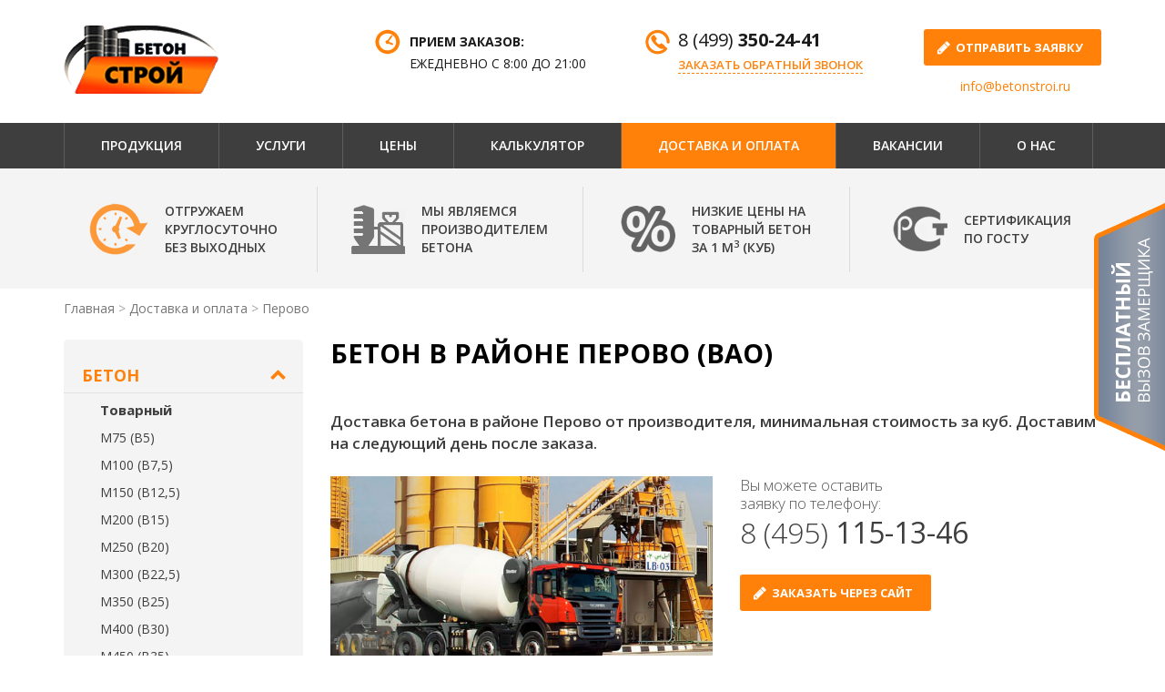

--- FILE ---
content_type: text/html; charset=UTF-8
request_url: https://betonstroi.ru/dostavka/perovo
body_size: 10142
content:
<!DOCTYPE html>
<html lang="ru">
    <head>
    <meta charset="utf-8">
    <meta http-equiv="X-UA-Compatible" content="IE=edge">
    <meta name="viewport" content="width=device-width, initial-scale=1">
    <title>Бетон в районе Перово (ВАО) с доставкой, купить бетон в Перово, низкая цена за 1 м3 (куб) - БетонСтрой</title>
    <meta name="description" content="Доставка бетона в районе Перово от производителя , минимальаня стоимость за куб. Доставим на следующий день после заказа.">
    <meta name="keywords" content="Бетон в районе Перово (ВАО) купить цена доставка">
    <meta name="cmsmagazine" content="b5218662829340d401dbea1a3789372e" />
    <meta name="yandex-verification" content="1f5b5a2c812e1e33" />
    <meta name="yandex-verification" content="bcf88884faaae510" />
    <link href="/favicon.ico" rel="shortcut icon" type="image/vnd.microsoft.icon" />
    <link href="/favicon.ico" rel="shortcut icon" type="image/x-icon" />

    <!-- CSS -->
    <link href="/assets/tpl/css/bootstrap.min.css" rel="stylesheet">
    <link href="/assets/tpl/css/jquery.fancybox.css" rel="stylesheet">
    <link href="/assets/tpl/css/styles.css?5" rel="stylesheet">
    <link href="/assets/tpl/css/text.css?2" rel="stylesheet">
    <link href="/assets/tpl/css/media.css?5" rel="stylesheet">
    <link href="/assets/tpl/css/jxo.css" rel="stylesheet">

    <!--[if lt IE 9]>
      <script src="https://oss.maxcdn.com/html5shiv/3.7.2/html5shiv.min.js"></script>
      <script src="https://oss.maxcdn.com/respond/1.4.2/respond.min.js"></script>
    <![endif]-->
    
    <!-- Global site tag (gtag.js) - Google Analytics -->
    <script async src="https://www.googletagmanager.com/gtag/js?id=UA-87405149-1"></script>
    <script>
        window.dataLayer = window.dataLayer || [];
        function gtag(){ dataLayer.push(arguments); }
        gtag('js', new Date());
        
        gtag('config', 'UA-87405149-1');
    </script>
    
</head>    <body>
        <div class="topbar">
    <div class="container">
        <div class="logo">
            <a href="/"><img src="/assets/tpl/img/logo.png" alt=""></a>
        </div>
        <div class="topbar-right">
            <div class="topbar-worktime">
                <div class="worktime-title">Прием заказов:</div>
                <div class="worktime-text">ежедневно с 8:00 до 21:00</div>
            </div>
            <div class="clearfix visible-xs"></div>
            <div class="topbar-contacts">
                <div class="topbar-phones">
                    <div><a id="topphone" href="tel:+74993502441">8 (499) <span>350-24-41</span></a><span class="phones-comma"></span></div>
                </div>
                <a id="topcall" href="#" class="recall-link js-show-popup" data-popup="popup-callback">Заказать обратный звонок</a>
            </div>
            <div class="clearfix visible-xs"></div>
            <div class="topbar-request">
                <button id="topsendaction" class="btn btn-primary to-bottom-order">отправить заявку</button>
                <a id="topemail" href="mailto:info@betonstroi.ru" class="mail-link">info@betonstroi.ru</a>
            </div>
        </div>
    </div><!-- container -->
</div><!-- topbar -->        
        <div class="main-nav">
    <div class="container">
        <div class="navbar-header" data-target="#main-menu">
            <button type="button" class="navbar-toggle collapsed" data-toggle="collapse" data-target="#main-menu" aria-expanded="false">
                <div class="navbar-button-icon">
                    <span class="icon-bar"></span>
                    <span class="icon-bar"></span>
                    <span class="icon-bar"></span>
                </div>
            </button> 
        </div>
        <nav class="collapse navbar-collapse" id="main-menu">
            <ul class="header-nav nav navbar-nav list-unstyled"><li class="first"><a href="/produkty" >Продукция</a><ul class="list-unstyled"><li class="first"><a href="/produkty/beton" >Бетон</a></li><li><a href="/produkty/pesok" >Песок</a></li><li><a href="/produkty/shcheben" >Щебень</a></li><li><a href="/produkty/armatura" >Арматура</a></li><li><a href="/produkty/izvestkoviy-rastvor" >Известковый раствор</a></li><li><a href="/produkty/fundamentnye-plity" >Фундаментные плиты</a></li><li><a href="/produkty/opalubka" >Опалубка</a></li><li><a href="/produkty/stoyki-cup-lock" >Опалубка Cup Lock</a></li><li class="last"><a href="/produkty/metalloprokat" >Металлопрокат</a></li></ul></li><li><a href="/uslugi" >Услуги</a><ul class="list-unstyled"><li class="first"><a href="/uslugi/arenda-betononasosa" >Аренда бетононасоса</a></li><li><a href="/uslugi/analiz-betona" >Лаборатория</a></li><li class="last"><a href="/uslugi/betonnye-raboty" >Бетонные работы</a></li></ul></li><li><a href="/prays" >Цены</a><ul class="list-unstyled"><li class="first"><a href="/prays/prays-beton" >Бетон</a></li><li><a href="/prays/prays-rastvor" >Раствор</a></li><li><a href="/prays/prays-pesok" >Песок</a></li><li><a href="/prays/prays-shcheben" >Щебень</a></li><li class="last"><a href="/prays/prays-armatura" >Арматура</a></li></ul></li><li><a href="/kalkulyator" >Калькулятор</a></li><li class="active"><a href="/dostavka" >Доставка и оплата</a></li><li><a href="/vakansii" >Вакансии</a></li><li class="last"><a href="/onas" >О нас</a><ul class="list-unstyled"><li class="first"><a href="/onas/dlyasmi" >Для СМИ</a></li><li><a href="/onas/sponsor" >Спонсорство</a></li><li class="last"><a href="/onas/kontakty" >Контакты</a></li></ul></li></ul>        </nav>
    </div><!-- container -->
</div><!-- main-nav -->        <div class="advantages">
    <div class="container">
        <div class="advantages-list row">
          <div class="col-md-3 col-sm-6">
            <div class="advantages-block">
              <div class="advantages-content">
                <div class="advantages-img"><img src="/assets/tpl/img/advantages_icon_1.png" alt=""></div>
                <div class="advantages-text">Отгружаем<br> круглосуточно<br> без выходных</div>
              </div>
            </div>
          </div>
          <div class="col-md-3 col-sm-6">
            <div class="advantages-block">
              <div class="advantages-content">
                <div class="advantages-img"><img src="/assets/tpl/img/advantages_icon_2.png" alt=""></div>
                <div class="advantages-text">Мы являемся<br> производителем<br> бетона </div>
              </div>
            </div>
          </div>
          <div class="col-md-3 col-sm-6">
            <div class="advantages-block">
              <div class="advantages-content">
                <div class="advantages-img"><img src="/assets/tpl/img/advantages_icon_3.png" alt=""></div>
                <div class="advantages-text">Низкие цены на<br> товарный бетон<br /> за 1 м<sup>3</sup> (куб)</div>
              </div>
            </div>
          </div>
          <div class="col-md-3 col-sm-6">
            <div class="advantages-block">
              <div class="advantages-content">
                <div class="advantages-img"><img src="/assets/tpl/img/advantages_icon_4.png" alt=""></div>
                <div class="advantages-text">Сертификация<br> по ГОСТу</div>
              </div>
            </div>
          </div>
        </div>
    </div><!-- container -->
</div><!-- advantages -->        <div class="inner-page">
            <div class="container">
                <ol itemscope="" itemtype="http://schema.org/BreadcrumbList" class="breadcrumb"><li itemscope="" itemprop="itemListElement" itemtype="http://schema.org/ListItem" class="breadcrumb-item"><a rel="nofollow" title="Главная" itemprop="item" href="/"><span itemprop="name">Главная</span><meta itemprop="position" content="1"></a></li>
<li itemscope="" itemprop="itemListElement" itemtype="http://schema.org/ListItem" class="breadcrumb-item"><a title="Доставка и оплата" itemprop="item" href="/dostavka"><span itemprop="name">Доставка и оплата</span><meta itemprop="position" content="2"></a></li>
<li itemscope="" itemprop="itemListElement" itemtype="http://schema.org/ListItem" class="active"><a title="Перово" itemprop="item"><span itemprop="name">Перово</span><meta itemprop="position" content="3"></a></li></ol>                <div class="inner-page-block row">
                    <div class="col-sm-3 sidebar-menu-block">
                        <div class="sidebar-menu">
    <ul class="list-unstyled" id="sidebar-menu" role="tablist" aria-multiselectable="true">
    
<li class="with-submenu">
    <a href="#submenu-beton" role="button" data-toggle="collapse" data-parent="#sidebar-menu" aria-expanded="false" aria-controls="submenu-beton" class="">Бетон</a>
    <div class="sidebar-submenu collapse in" id="submenu-beton" role="tabpanel" aria-expanded="false">
        <div class="submenu-header"><a href="/produkty/beton/tovarnyj">Товарный</a></div>
        <ul class=""><li class="first"><a href="/produkty/beton/m75" >М75 (В5)</a></li><li><a href="/produkty/beton/m100" >М100 (В7,5)</a></li><li><a href="/produkty/beton/m150" >М150 (В12,5)</a></li><li><a href="/produkty/beton/m200" >М200 (В15)</a></li><li><a href="/produkty/beton/m250" >М250 (В20)</a></li><li><a href="/produkty/beton/m300" >М300 (В22,5)</a></li><li><a href="/produkty/beton/m350" >М350 (В25)</a></li><li><a href="/produkty/beton/m400" >М400 (В30)</a></li><li><a href="/produkty/beton/m450" >М450 (В35)</a></li><li><a href="/produkty/beton/m500" >М500 (В40)</a></li><li class="last"><a href="/produkty/beton/tovarnyj/m600" >М600 (В45)</a></li></ul>        <div class="submenu-header"><a href="/produkty/beton/toshiy">Тощий</a></div>
        <ul class=""><li class="first"><a href="/produkty/beton/toshiy/m100" >М100 (В7,5)</a></li><li><a href="/produkty/beton/toshiy/m150" >М150 (В12,5)</a></li><li class="last"><a href="/produkty/beton/toshiy/m200" >М200 (В15)</a></li></ul>        
        <div class="submenu-header"><a href="/produkty/beton/zharoprochniy">Жаропрочный</a></div>
        <div class="submenu-header"><a href="/produkty/beton/gidrotehnicheskiy">Гидротехнический</a></div>
        <div class="submenu-header"><a href="/produkty/beton/dorozhniy">Дорожный</a></div>
        <div class="submenu-header"><a href="/produkty/beton/tsvetnoy">Цветной</a></div>
        <div class="submenu-header"><a href="/produkty/beton/keramzitobeton">Керамзитобетон</a></div>
        
    </div>
</li>
            <li><a href="/produkty/pesok" >Песок</a></li>
                <li><a href="/produkty/shcheben" >Щебень</a></li>
                        
        <li class="with-submenu">
            <a href="#submenu-armatura" role="button" data-toggle="collapse" data-parent="#sidebar-menu" aria-expanded="false" aria-controls="submenu-armatura" class="collapsed">Арматура</a>
            <div class="sidebar-submenu collapse " id="submenu-armatura" role="tabpanel" aria-expanded="false">
                <ul class=""><li class="first"><a href="/produkty/armatura/armatura-8-mm" >Арматура 8 мм</a></li><li><a href="/produkty/armatura/armatura-14-mm" >Арматура 14 мм</a></li><li><a href="/produkty/armatura/armatura-16-mm" >Арматура 16 мм</a></li><li><a href="/produkty/armatura/armatura-20-mm" >Арматура 20 мм</a></li><li><a href="/produkty/armatura/armatura-25-mm" >Арматура 25 мм</a></li><li><a href="/produkty/armatura/armatura-22-mm" >Арматура 22 мм</a></li><li><a href="/produkty/armatura/armatura-12-mm" >Арматура 12 мм</a></li><li class="last"><a href="/produkty/armatura/armatura-6-mm" >Арматура 6 мм</a></li></ul>            </div>
        </li>
                <li><a href="/produkty/izvestkoviy-rastvor" >Известковый раствор</a></li>
                <li><a href="/produkty/fundamentnye-plity" >Фундаментные плиты</a></li>
                <li><a href="/produkty/opalubka" >Опалубка</a></li>
                <li><a href="/produkty/stoyki-cup-lock" >Опалубка Cup Lock</a></li>
                <li class="last"><a href="/produkty/metalloprokat" >Металлопрокат</a></li>
        </ul>
</div>                    </div>
                    <div class="col-sm-9 inner-page-content">
                        <h1>Бетон в районе Перово (ВАО)</h1>
                        
                        
<p>
    <b>Доставка бетона в районе Перово от производителя,
    минимальная стоимость за куб. Доставим на следующий день после заказа.</b>
</p>

                        <div class="clearfix">
                            <div class="map-left">
                                                                    <p>
                                        <img style="width: 420px;" src="/uploads/geo/beton_2.jpg" alt="Бетон в районе Перово (ВАО)" title="Бетон в районе Перово (ВАО)" />
                                    </p>
                                                            </div>
                            <div class="region-order">
                                                                <p class="region-order__phone-note">
                                    Вы можете оставить<br />
                                    заявку по телефону:
                                </p>
                                <p class="region-order__phone"><a href="tel:+74951151346">8 (495) <span>115-13-46</span></a></p>
                                <div class="region-order__buttons">
                                    <button id="contzakaz" class="btn btn-primary to-bottom-order">Заказать через сайт</button>
                                </div>
                                
                            </div>
                        </div> <!-- .clearfix -->
                        
                        
    <p>
    В компании &laquo;Бетон Строй&raquo; работают специалисты высокого класса,
    которые знают абсолютно все о характеристиках и процессе производства бетона разных марок. 
    Отлично налаженный производственный процесс на своем бетонном заводе позволяет выпускать продукцию, 
    соответствующую актуальным критериям нормативной документации.</p>

<p>Для нас важно быстро и своевременно выполнять заказы, 
ведь мы ценим ваше время. Приглашаем к сотрудничеству как на разовой, так и на постоянной основе.</p>

<h2>Гарантированное качество</h2>

<p>Мы уделяем пристальное внимание соблюдению технологического процесса, 
поэтому работа растворо-бетонного узла организована таким образом, 
чтобы добиться идеального соблюдения пропорций смеси. 
У нас можно оформить заказ на доставку бетона в Перово различной подвижности, в том числе легкие и тяжелые марки.</p>

<p>Доставляем готовые растворы по Перово в указанные вами сроки, без задержек и промедлений.</p>

                        
                        
                        <h2>Цены на товарный бетон</h2>
                        <div class="table-container">
    <table class="table table-bordered table-hover">
        <thead>
            <tr>
                <th>Марка</th>
                <th>Класс</th>
                <th class="th-small">
                    <nobr>П-подвижность</nobr>
                    <br>
                    <nobr>F - морозоустойчивость</nobr>
                    <br>
                    <nobr>W - водонепроницаемость</nobr>
                </th>
                <th class="th-small">
                    Цена за 1 м<sup>3</sup><br>
                    без доставки,<br>
                    на гравии
                </th>
                <th class="th-small">
                    Цена за 1 м<sup>3</sup><br>
                    без доставки,<br>
                    на граните
                </th>
            </tr>
        </thead>
        <tbody>
            <tr>
    <td>
                    <a href="/produkty/beton/m75">М75</a>
            </td>
    <td>В5</td>
    <td>П4 F50 W2</td>
    <td>уточняйте</td>
    <td>-</td>
</tr>
<tr>
    <td>
                    <a href="/produkty/beton/m100">М100</a>
            </td>
    <td>В7,5</td>
    <td>П4 F75 W2</td>
    <td>3 100</td>
    <td>3 350</td>
</tr>
<tr>
    <td>
                    <a href="/produkty/beton/m150">М150</a>
            </td>
    <td>В12,5</td>
    <td>П4 F75 W2</td>
    <td>3 200</td>
    <td>3 500</td>
</tr>
<tr>
    <td>
                    <a href="/produkty/beton/m200">М200</a>
            </td>
    <td>В15</td>
    <td>П4 F150 W4</td>
    <td>3 300</td>
    <td>3 600</td>
</tr>
<tr>
    <td>
                    <a href="/produkty/beton/m250">М250</a>
            </td>
    <td>В20</td>
    <td>П4 F150 W4</td>
    <td>3 400</td>
    <td>3 700</td>
</tr>
<tr>
    <td>
                    <a href="/produkty/beton/m300">М300</a>
            </td>
    <td>В22,5</td>
    <td>П4 F150 W6</td>
    <td>3 500</td>
    <td>3 900</td>
</tr>
<tr>
    <td>
                    <a href="/produkty/beton/m350">М350</a>
            </td>
    <td>В25</td>
    <td>П4 F200 W8</td>
    <td>3 650</td>
    <td>4 100</td>
</tr>
<tr>
    <td>
                    <a href="/produkty/beton/m400">М400</a>
            </td>
    <td>В30</td>
    <td>П4 F200 W10</td>
    <td>3 800</td>
    <td>4 300</td>
</tr>
<tr>
    <td>
                    <a href="/produkty/beton/m450">М450</a>
            </td>
    <td>В35</td>
    <td>П4 F200 W12</td>
    <td>-</td>
    <td>4 500</td>
</tr>
<tr>
    <td>
                    <a href="/produkty/beton/m500">М500</a>
            </td>
    <td>В40</td>
    <td>П4 F200 W14</td>
    <td>-</td>
    <td>4 700</td>
</tr>
<tr>
    <td>
                    <a href="/produkty/beton/tovarnyj/m600">М600</a>
            </td>
    <td>В45</td>
    <td>П4 F300 W14</td>
    <td>-</td>
    <td>уточняйте</td>
</tr>    	</tbody>
    </table>
</div>                        <h2>Цены на тощий бетон</h2>
                        <div class="table-container">
    <table class="table table-bordered table-hover">
        <thead>
            <tr>
                <th>
                    Марка
                </th>
                <th>
                    Класс
                </th>
                <th class="th-small">
                    <nobr>П-подвижность</nobr>
                    <br>
                    <nobr>F - морозоустойчивость</nobr>
                    <br>
                    <nobr>W - водонепроницаемость</nobr>
                </th>
                <th class="th-small">
                    Цена за 1 м<sup>3</sup><br>
                    без доставки,<br>
                    на гравии
                </th>
                <th class="th-small">
                    Цена за 1 м<sup>3</sup><br>
                    без доставки,<br>
                    на граните
                </th>
            </tr>
        </thead>
        <tbody>
    		<tr>
    <td>
                    <a href="/produkty/beton/toshiy/m100">М100</a>
            </td>
    <td>B7,5</td>
    <td>Ж4 F50 W2</td>
    <td>2 450</td>
    <td>-</td>
</tr>
<tr>
    <td>
                    <a href="/produkty/beton/toshiy/m150">М150</a>
            </td>
    <td>B12,5</td>
    <td>Ж4 F75 W4</td>
    <td>2 650</td>
    <td>-</td>
</tr>
<tr>
    <td>
                    <a href="/produkty/beton/toshiy/m200">М200</a>
            </td>
    <td>B15</td>
    <td>Ж4 F100 W4</td>
    <td>2 900</td>
    <td>-</td>
</tr>        </tbody>
    </table>
</div>                        <h2>Доставка бетона в Перово</h2>
                        <div class="table-container">
    <table class="table table-bordered table-hover">
        <thead>
            <tr>
                <th>
                    Расстояние
                </th>
                <th>
                    Цена за 1 куб., руб
                </th>
            </tr>
        </thead>
        <tbody>
            <tr>
                <td>
                    До 5 км
                </td>
                <td>
                    350
                </td>
            </tr>
            <tr>
                <td>
                    До 10 км
                </td>
                <td>
                    400
                </td>
            </tr>
            <tr>
                <td>
                    До 15 км
                </td>
                <td>
                    450
                </td>
            </tr>
            <tr>
                <td>
                    До 20 км
                </td>
                <td>
                    500
                </td>
            </tr>
            <tr>
                <td>
                    До 25 км
                </td>
                <td>
                    550
                </td>
            </tr>
            <tr>
                <td>
                    До 30 км
                </td>
                <td>
                    600
                </td>
            </tr>
            <tr>
                <td>
                    До 35 км
                </td>
                <td>
                    650
                </td>
            </tr>
            <tr>
                <td>
                    До 40 км
                </td>
                <td>
                    700
                </td>
            </tr>
        </tbody>
    </table>
</div>                        
                        
                        

                    </div><!-- inner-page-content -->
                </div><!-- inner-page-block -->
            </div><!-- container -->
        </div><!-- inner-page -->
        
<div class="certificates">
    <div class="container">
        <div class="certificates-block">
    <h2>
        Сертификаты на бетон и материалы</h2>
    <div class="certificates-list">
        <div>
            <a id="sert1" class="zoom" rel="certificates-01" href="/uploads/docs/s_beton.jpg"><img src="/uploads/docs/s_beton_thumb.jpg" alt=""></a>
        </div>
        <div>
            <a id="sert2" class="zoom" rel="certificates-01" href="/uploads/docs/s_pesok_01.jpg"><img src="/uploads/docs/s_pesok_01_thumb.jpg" alt=""></a>
        </div>
        <div>
            <a id="sert3" class="zoom" rel="certificates-01" href="/uploads/docs/s_pesok_02.jpg"><img src="/uploads/docs/s_pesok_02_thumb.jpg" alt=""></a>
        </div>
        <div>
            <a id="sert4" class="zoom" rel="certificates-01" href="/uploads/docs/s_pesok_03.jpg"><img src="/uploads/docs/s_pesok_03_thumb.jpg" alt=""></a>
        </div>
        <div>
            <a id="sert5" class="zoom" rel="certificates-01" href="/uploads/docs/s_scheben_01.jpg"><img src="/uploads/docs/s_scheben_01_thumb.jpg" alt=""></a>
        </div>
        <div>
            <a id="sert6" class="zoom" rel="certificates-01" href="/uploads/docs/s_scheben_02.jpg"><img src="/uploads/docs/s_scheben_02_thumb.jpg" alt=""></a>
        </div>
    </div>
</div>    </div><!-- container -->
</div><!-- certificates -->

<div class="container">
    <h2>Доставляем во все районы ВАО</h2>
    <ul class="sections">
        <li><a href="/dostavka/bogorodskoe">Богородское</a></li>
<li><a href="/dostavka/veshnjaki">Вешняки</a></li>
<li><a href="/dostavka/vostochnoe-izmajlovo">Восточное Измайлово</a></li>
<li><a href="/dostavka/vostochnyj">Восточный</a></li>
<li><a href="/dostavka/goljanovo">Гольяново</a></li>
<li><a href="/dostavka/ivanovskoe">Ивановское</a></li>
<li><a href="/dostavka/izmajlovo">Измайлово</a></li>
<li><a href="/dostavka/kosino-uhtomskij">Косино-Ухтомский</a></li>
<li><a href="/dostavka/metrogorodok">Метрогородок</a></li>
<li><a href="/dostavka/novogireevo">Новогиреево</a></li>
<li><a href="/dostavka/novokosino">Новокосино</a></li>
<li><a href="/dostavka/preobrazhenskoe">Преображенское</a></li>
<li><a href="/dostavka/severnoe-izmajlovo">Северное Измайлово</a></li>
<li><a href="/dostavka/sokolinaja-gora">Соколиная Гора</a></li>
<li><a href="/dostavka/sokolniki">Сокольники</a></li>    </ul>
</div><!-- container -->

        <div id="bottom-order" class="main-form">
    <div class="container">
        <div class="main-form-content">
            <form action="/ajax/order" class="jxo-ajax-form" role="form" data-goal="form-order" method="post">
                <div class="jxo-step jxo-step-form">
                    <h2>Отправить заявку</h2>
                    <div class="main-form-tagline">Поля, отмеченные знаком *, обязательны для заполнения</div>
                    <input type="hidden" name="page" value="472" />
                    <div class="form-50">
                        <div class="form-group">
                            <select name="product">
                                <option value="" selected>Выберите марку бетона</option>
                                <optgroup label="Товарный бетон">
<option value="Товарный бетон М75 (В5)">М75 (В5)</option>
<option value="Товарный бетон М100 (В7,5)">М100 (В7,5)</option>
<option value="Товарный бетон М150 (В12,5)">М150 (В12,5)</option>
<option value="Товарный бетон М200 (В15)">М200 (В15)</option>
<option value="Товарный бетон М250 (В20)">М250 (В20)</option>
<option value="Товарный бетон М300 (В22,5)">М300 (В22,5)</option>
<option value="Товарный бетон М350 (В25)">М350 (В25)</option>
<option value="Товарный бетон М400 (В30)">М400 (В30)</option>
<option value="Товарный бетон М450 (В35)">М450 (В35)</option>
<option value="Товарный бетон М500 (В40)">М500 (В40)</option></optgroup>
<optgroup label="Тощий бетон">
<option value="ощий бетон М100 (В7,5)">М100 (В7,5)</option>
<option value="ощий бетон М150 (В12,5)">М150 (В12,5)</option>
<option value="ощий бетон М200 (В15)">М200 (В15)</option></optgroup>                            </select>
                        </div>
                        <div class="form-group">
                            <input type="text" name="volume" placeholder="Объем">
                        </div>
                        <div class="form-group">
                            <input type="text" name="phone" placeholder="Телефон для связи *" class="phone-mask">
                        </div>
                        <div class="form-group">
                            <input type="text" name="address" placeholder="Адрес доставки">
                        </div>
                        <div class="form-group">
                            <input type="text" name="mail" placeholder="E-mail">
                        </div>
                    </div><!-- .form-50 -->
                    <div class="captcha-item" id="captcha_order"></div>
                    <div class="form-group">
                        <button class="btn btn-default">Отправить</button>
                    </div>
                    
                    <div class="form-agreement-note">
                        Нажимая кнопку «Перезвоните мне», я соглашаюсь с тем, что принимаю условия 
                        <a href="/uploads/agreement.pdf" target="_blank">Соглашения на обработку персональных данных</a>
                    </div>
                
                </div> <!-- .jxo-step-form -->
                <div class="jxo-step clearfix jxo-step-success">
                    <h2>Отправлено</h2>
                    <p>
                      Спасибо за обращение в нашу компанию. <br />
                      Мы свяжемся с Вами в течение 15 минут.
                    </p>
                </div><!-- .jxo-step-success -->
            </form>
        </div>
    </div><!-- container -->
</div><!-- main-form -->        <footer>
    <div class="container">
        <div class="footer-nav">
            <div class="navbar-header" data-target="#main-menu">
                <button type="button" class="navbar-toggle collapsed" data-toggle="collapse" data-target="#main-menu" aria-expanded="false">
                    <div class="navbar-button-icon">
                        <span class="icon-bar"></span>
                        <span class="icon-bar"></span>
                        <span class="icon-bar"></span>
                    </div>
                    <div class="navbar-button-text">Меню</div>
                </button> 
            </div>
            <nav class="collapse navbar-collapse" id="main-menu">
                <ul class="header-nav nav navbar-nav list-unstyled"><li class="first"><a href="/produkty" >Продукция</a></li><li><a href="/uslugi" >Услуги</a></li><li><a href="/prays" >Цены</a></li><li><a href="/kalkulyator" >Калькулятор</a></li><li class="active"><a href="/dostavka" >Доставка и оплата</a></li><li><a href="/vakansii" >Вакансии</a></li><li class="last"><a href="/onas" >О нас</a></li></ul>            </nav>
        </div>
        <div class="footer-left-info">
            <div class="footer-copyright">
                &copy; 2026. Бетонный завод. Продажа бетона с доставкой по Москве и Московской области.
            </div>
            <a href="https://vk.com/public179988322"><img src="/uploads/images/vk.png"></a>
            <a href="https://twitter.com/BetonStroi"><img src="/uploads/images/twitter.png"></a>
            <a href="https://www.facebook.com/betonstroi.ru"><img src="/uploads/images/facebook.png"></a>
        </div>
        <div class="footer-right-info">
            <div class="footer-phones">
                <a id="footphone" href="tel:+74993502441">8 (499) <span>350-24-41</span></a><br> 
                <a id="footcall" href="#" class="recall-link js-show-popup" data-popup="popup-callback">Заказать обратный звонок</a>
                <a id="footemail" href="mailto:info@betonstroi.ru" class="mail-link">info@betonstroi.ru</a>
            </div>

        </div>
    </div><!-- container -->
    <div class="tocallfix"><a href="tel:+74993502441"></a></div>
    <style>
  #upbutton {
    background: url("/uploads/images/up5.png") no-repeat top left;
    height: 60px;
    width: 60px;
    bottom: 30px;
    right: 30px;
    cursor: pointer;
    display: none;
    position: fixed;
    z-index: 999;
  }
</style>
    <script>
    var smoothJumpUp = function() {
        if (document.body.scrollTop>0 || document.documentElement.scrollTop>0) {
            window.scrollBy(0,-50);
            setTimeout(smoothJumpUp, 20);
        }
    }
    
    window.onscroll = function() {
      var scrolled = window.pageYOffset || document.documentElement.scrollTop;
      if (scrolled > 100) {
      	document.getElementById('upbutton').style.display = 'block';
      } else {
      	document.getElementById('upbutton').style.display = 'none';
      }
    }
</script>

<a id="upbutton" href="#" onclick="smoothJumpUp(); return false;">
    <img src="/uploads/images/up5.png" alt="Top" border="none" title="Наверх">
</a>
</footer><!-- footer -->
<script src="//code-ya.jivosite.com/widget/41I4mGF9Xp" async></script>
<noindex>
  <div id="popup-callback" class="popup-form popup-callback overlay-form" style="display:none;">
    <div class="popup-form-inner">
        <span class="popup-form-close">×</span>

        <form action="/ajax/callback" method="post" class="jxo-ajax-form" role="form" data-goal="form-callback">
            <div class="jxo-step jxo-step-form">
                
                <h2>Заказать обратный звонок</h2>
                
                <input type="hidden" name="page" value="472" />

                <div class="form-group">
                    <label for="callback-phone">Телефон для связи *:</label>
                    <input type="text" id="callback-phone" name="phone" class="phone-mask" value="" />
                </div>
                
                <div class="captcha-item" id="captcha_callback"></div>
                
                <div class="text-center">
                  <input class="btn btn-default" type="submit" value="Перезвоните мне!" />
                </div>
                <p>Оставьте свой телефон и оператор перезвонит вам в ближайшее время.</p>
                
                <div class="form-agreement-note">
                    Нажимая кнопку «Перезвоните мне», я соглашаюсь с тем, что принимаю условия 
                    <a href="/uploads/agreement.pdf" target="_blank">Соглашения на обработку персональных данных</a>
                </div>
            </div> <!-- .jxo-step-form -->
            
            <div class="jxo-step clearfix jxo-step-success">
                <h2>Отправлено</h2>
                <p>
                    Спасибо за обращение в нашу компанию.<br>
                    Мы свяжемся с Вами в течение 15 минут.
                </p>
            </div><!-- .jxo-step-success -->
        </form>
    </div>
</div> <!-- .callback-form -->
  <a id="callgauger" class="gauger-show-button js-show-popup" href="/onas/kontakty" data-popup="popup-gauger">Бесплатный вызов замерщика</a>

<div id="popup-gauger" class="popup-form popup-gauger overlay-form" style="display:none;">
    <div class="popup-form-inner">
        <span class="popup-form-close">×</span>
        
        <div class="form-gauger-container">
            <div class="form-gauger-title">
                <span>Бесплатный</span><br />
                вызов замерщика
            </div>
            <div class="form-gauger-body">
                <p>Который сможет определить какой объем бетона Вам необходим, посмотреть подъездные пути и обозначить место где встанет бетононасос.</p>
                <form action="/ajax/gauger" method="post" class="form-gauger jxo-ajax-form" role="form" data-goal="form-gauger">
                    <input type="hidden" name="page" value="472" />
                    <div class="jxo-step jxo-step-form">
                        <div class="form-group">
                            <input type="text" id="gauger-name" name="name" value="" placeholder="Имя" maxlength="18">
                        </div>
                        <div class="form-group">
                            <input type="text" id="gauger-phone" name="phone" class="phone-mask" value="" placeholder="Телефон" maxlength="18">
                        </div>
                        
                        <div class="captcha-item" id="captcha_gauger"></div>
                        
                        <div class="text-center">
                          <input class="btn btn-default" type="submit" value="Вызвать замерщика">
                        </div>
                        
                        <div class="form-agreement-note">
                            Нажимая кнопку «Вызвать замерщика», я соглашаюсь с тем, что принимаю условия 
                            <a href="/uploads/agreement.pdf" target="_blank">Соглашения на обработку персональных данных</a>
                        </div>
                    </div> <!-- .jxo-step-form -->
            
                    <div class="jxo-step clearfix jxo-step-success">
                        <p>
                            Спасибо за обращение в нашу компанию.<br>
                            Мы свяжемся с Вами в течение 15 минут.
                        </p>
                    </div><!-- .jxo-step-success -->
                </form>
            </div>
            
        </div>

    </div>
</div> <!-- .callback-form -->
</noindex>        <script src="https://www.google.com/recaptcha/api.js?onload=onloadCaptchaCallback&render=explicit&hl=ru" async defer></script>

<!-- Scripts -->
<script src="/assets/tpl/js/jquery.min.js"></script>
<script src="/assets/tpl/js/bootstrap.min.js"></script>
<script src="/assets/tpl/js/jquery.mask.js"></script>
<script src="/assets/tpl/js/jquery.fancybox.min.js"></script>
<script src="/assets/tpl/js/jquery.bpopup.min.js"></script>
<script src="/assets/tpl/js/jquery.form.min.js"></script>
<script src="/assets/tpl/js/common.js"></script>
<script src="/assets/tpl/js/jxo.js?1"></script>

<script type="text/javascript">
var onloadCaptchaCallback = function() {
  var siteKey = '6LewrjwUAAAAAAYySg4B6bs7vtNCuwZBddAenaVB';
  $('.captcha-item').each(function(index) {
    grecaptcha.render($(this).attr('id'), {
      'sitekey' : siteKey
    });
  });
};
</script>

<!-- Yandex.Metrika counter -->
<script type="text/javascript" >
    (function (d, w, c) {
        (w[c] = w[c] || []).push(function() {
            try {
                w.yaCounter40666509 = new Ya.Metrika({
                    id:40666509,
                    clickmap:true,
                    trackLinks:true,
                    accurateTrackBounce:true,
                    webvisor:true
                });
            } catch(e) { }
        });

        var n = d.getElementsByTagName("script")[0],
            s = d.createElement("script"),
            f = function () { n.parentNode.insertBefore(s, n); };
        s.type = "text/javascript";
        s.async = true;
        s.src = "https://mc.yandex.ru/metrika/watch.js";

        if (w.opera == "[object Opera]") {
            d.addEventListener("DOMContentLoaded", f, false);
        } else { f(); }
    })(document, window, "yandex_metrika_callbacks");
</script>
<noscript><div><img src="https://mc.yandex.ru/watch/40666509" style="position:absolute; left:-9999px;" alt="" /></div></noscript>
<!-- /Yandex.Metrika counter -->    </body>
</html>

--- FILE ---
content_type: text/html; charset=utf-8
request_url: https://www.google.com/recaptcha/api2/anchor?ar=1&k=6LewrjwUAAAAAAYySg4B6bs7vtNCuwZBddAenaVB&co=aHR0cHM6Ly9iZXRvbnN0cm9pLnJ1OjQ0Mw..&hl=ru&v=N67nZn4AqZkNcbeMu4prBgzg&size=normal&anchor-ms=20000&execute-ms=30000&cb=v6ny49g0evjk
body_size: 49631
content:
<!DOCTYPE HTML><html dir="ltr" lang="ru"><head><meta http-equiv="Content-Type" content="text/html; charset=UTF-8">
<meta http-equiv="X-UA-Compatible" content="IE=edge">
<title>reCAPTCHA</title>
<style type="text/css">
/* cyrillic-ext */
@font-face {
  font-family: 'Roboto';
  font-style: normal;
  font-weight: 400;
  font-stretch: 100%;
  src: url(//fonts.gstatic.com/s/roboto/v48/KFO7CnqEu92Fr1ME7kSn66aGLdTylUAMa3GUBHMdazTgWw.woff2) format('woff2');
  unicode-range: U+0460-052F, U+1C80-1C8A, U+20B4, U+2DE0-2DFF, U+A640-A69F, U+FE2E-FE2F;
}
/* cyrillic */
@font-face {
  font-family: 'Roboto';
  font-style: normal;
  font-weight: 400;
  font-stretch: 100%;
  src: url(//fonts.gstatic.com/s/roboto/v48/KFO7CnqEu92Fr1ME7kSn66aGLdTylUAMa3iUBHMdazTgWw.woff2) format('woff2');
  unicode-range: U+0301, U+0400-045F, U+0490-0491, U+04B0-04B1, U+2116;
}
/* greek-ext */
@font-face {
  font-family: 'Roboto';
  font-style: normal;
  font-weight: 400;
  font-stretch: 100%;
  src: url(//fonts.gstatic.com/s/roboto/v48/KFO7CnqEu92Fr1ME7kSn66aGLdTylUAMa3CUBHMdazTgWw.woff2) format('woff2');
  unicode-range: U+1F00-1FFF;
}
/* greek */
@font-face {
  font-family: 'Roboto';
  font-style: normal;
  font-weight: 400;
  font-stretch: 100%;
  src: url(//fonts.gstatic.com/s/roboto/v48/KFO7CnqEu92Fr1ME7kSn66aGLdTylUAMa3-UBHMdazTgWw.woff2) format('woff2');
  unicode-range: U+0370-0377, U+037A-037F, U+0384-038A, U+038C, U+038E-03A1, U+03A3-03FF;
}
/* math */
@font-face {
  font-family: 'Roboto';
  font-style: normal;
  font-weight: 400;
  font-stretch: 100%;
  src: url(//fonts.gstatic.com/s/roboto/v48/KFO7CnqEu92Fr1ME7kSn66aGLdTylUAMawCUBHMdazTgWw.woff2) format('woff2');
  unicode-range: U+0302-0303, U+0305, U+0307-0308, U+0310, U+0312, U+0315, U+031A, U+0326-0327, U+032C, U+032F-0330, U+0332-0333, U+0338, U+033A, U+0346, U+034D, U+0391-03A1, U+03A3-03A9, U+03B1-03C9, U+03D1, U+03D5-03D6, U+03F0-03F1, U+03F4-03F5, U+2016-2017, U+2034-2038, U+203C, U+2040, U+2043, U+2047, U+2050, U+2057, U+205F, U+2070-2071, U+2074-208E, U+2090-209C, U+20D0-20DC, U+20E1, U+20E5-20EF, U+2100-2112, U+2114-2115, U+2117-2121, U+2123-214F, U+2190, U+2192, U+2194-21AE, U+21B0-21E5, U+21F1-21F2, U+21F4-2211, U+2213-2214, U+2216-22FF, U+2308-230B, U+2310, U+2319, U+231C-2321, U+2336-237A, U+237C, U+2395, U+239B-23B7, U+23D0, U+23DC-23E1, U+2474-2475, U+25AF, U+25B3, U+25B7, U+25BD, U+25C1, U+25CA, U+25CC, U+25FB, U+266D-266F, U+27C0-27FF, U+2900-2AFF, U+2B0E-2B11, U+2B30-2B4C, U+2BFE, U+3030, U+FF5B, U+FF5D, U+1D400-1D7FF, U+1EE00-1EEFF;
}
/* symbols */
@font-face {
  font-family: 'Roboto';
  font-style: normal;
  font-weight: 400;
  font-stretch: 100%;
  src: url(//fonts.gstatic.com/s/roboto/v48/KFO7CnqEu92Fr1ME7kSn66aGLdTylUAMaxKUBHMdazTgWw.woff2) format('woff2');
  unicode-range: U+0001-000C, U+000E-001F, U+007F-009F, U+20DD-20E0, U+20E2-20E4, U+2150-218F, U+2190, U+2192, U+2194-2199, U+21AF, U+21E6-21F0, U+21F3, U+2218-2219, U+2299, U+22C4-22C6, U+2300-243F, U+2440-244A, U+2460-24FF, U+25A0-27BF, U+2800-28FF, U+2921-2922, U+2981, U+29BF, U+29EB, U+2B00-2BFF, U+4DC0-4DFF, U+FFF9-FFFB, U+10140-1018E, U+10190-1019C, U+101A0, U+101D0-101FD, U+102E0-102FB, U+10E60-10E7E, U+1D2C0-1D2D3, U+1D2E0-1D37F, U+1F000-1F0FF, U+1F100-1F1AD, U+1F1E6-1F1FF, U+1F30D-1F30F, U+1F315, U+1F31C, U+1F31E, U+1F320-1F32C, U+1F336, U+1F378, U+1F37D, U+1F382, U+1F393-1F39F, U+1F3A7-1F3A8, U+1F3AC-1F3AF, U+1F3C2, U+1F3C4-1F3C6, U+1F3CA-1F3CE, U+1F3D4-1F3E0, U+1F3ED, U+1F3F1-1F3F3, U+1F3F5-1F3F7, U+1F408, U+1F415, U+1F41F, U+1F426, U+1F43F, U+1F441-1F442, U+1F444, U+1F446-1F449, U+1F44C-1F44E, U+1F453, U+1F46A, U+1F47D, U+1F4A3, U+1F4B0, U+1F4B3, U+1F4B9, U+1F4BB, U+1F4BF, U+1F4C8-1F4CB, U+1F4D6, U+1F4DA, U+1F4DF, U+1F4E3-1F4E6, U+1F4EA-1F4ED, U+1F4F7, U+1F4F9-1F4FB, U+1F4FD-1F4FE, U+1F503, U+1F507-1F50B, U+1F50D, U+1F512-1F513, U+1F53E-1F54A, U+1F54F-1F5FA, U+1F610, U+1F650-1F67F, U+1F687, U+1F68D, U+1F691, U+1F694, U+1F698, U+1F6AD, U+1F6B2, U+1F6B9-1F6BA, U+1F6BC, U+1F6C6-1F6CF, U+1F6D3-1F6D7, U+1F6E0-1F6EA, U+1F6F0-1F6F3, U+1F6F7-1F6FC, U+1F700-1F7FF, U+1F800-1F80B, U+1F810-1F847, U+1F850-1F859, U+1F860-1F887, U+1F890-1F8AD, U+1F8B0-1F8BB, U+1F8C0-1F8C1, U+1F900-1F90B, U+1F93B, U+1F946, U+1F984, U+1F996, U+1F9E9, U+1FA00-1FA6F, U+1FA70-1FA7C, U+1FA80-1FA89, U+1FA8F-1FAC6, U+1FACE-1FADC, U+1FADF-1FAE9, U+1FAF0-1FAF8, U+1FB00-1FBFF;
}
/* vietnamese */
@font-face {
  font-family: 'Roboto';
  font-style: normal;
  font-weight: 400;
  font-stretch: 100%;
  src: url(//fonts.gstatic.com/s/roboto/v48/KFO7CnqEu92Fr1ME7kSn66aGLdTylUAMa3OUBHMdazTgWw.woff2) format('woff2');
  unicode-range: U+0102-0103, U+0110-0111, U+0128-0129, U+0168-0169, U+01A0-01A1, U+01AF-01B0, U+0300-0301, U+0303-0304, U+0308-0309, U+0323, U+0329, U+1EA0-1EF9, U+20AB;
}
/* latin-ext */
@font-face {
  font-family: 'Roboto';
  font-style: normal;
  font-weight: 400;
  font-stretch: 100%;
  src: url(//fonts.gstatic.com/s/roboto/v48/KFO7CnqEu92Fr1ME7kSn66aGLdTylUAMa3KUBHMdazTgWw.woff2) format('woff2');
  unicode-range: U+0100-02BA, U+02BD-02C5, U+02C7-02CC, U+02CE-02D7, U+02DD-02FF, U+0304, U+0308, U+0329, U+1D00-1DBF, U+1E00-1E9F, U+1EF2-1EFF, U+2020, U+20A0-20AB, U+20AD-20C0, U+2113, U+2C60-2C7F, U+A720-A7FF;
}
/* latin */
@font-face {
  font-family: 'Roboto';
  font-style: normal;
  font-weight: 400;
  font-stretch: 100%;
  src: url(//fonts.gstatic.com/s/roboto/v48/KFO7CnqEu92Fr1ME7kSn66aGLdTylUAMa3yUBHMdazQ.woff2) format('woff2');
  unicode-range: U+0000-00FF, U+0131, U+0152-0153, U+02BB-02BC, U+02C6, U+02DA, U+02DC, U+0304, U+0308, U+0329, U+2000-206F, U+20AC, U+2122, U+2191, U+2193, U+2212, U+2215, U+FEFF, U+FFFD;
}
/* cyrillic-ext */
@font-face {
  font-family: 'Roboto';
  font-style: normal;
  font-weight: 500;
  font-stretch: 100%;
  src: url(//fonts.gstatic.com/s/roboto/v48/KFO7CnqEu92Fr1ME7kSn66aGLdTylUAMa3GUBHMdazTgWw.woff2) format('woff2');
  unicode-range: U+0460-052F, U+1C80-1C8A, U+20B4, U+2DE0-2DFF, U+A640-A69F, U+FE2E-FE2F;
}
/* cyrillic */
@font-face {
  font-family: 'Roboto';
  font-style: normal;
  font-weight: 500;
  font-stretch: 100%;
  src: url(//fonts.gstatic.com/s/roboto/v48/KFO7CnqEu92Fr1ME7kSn66aGLdTylUAMa3iUBHMdazTgWw.woff2) format('woff2');
  unicode-range: U+0301, U+0400-045F, U+0490-0491, U+04B0-04B1, U+2116;
}
/* greek-ext */
@font-face {
  font-family: 'Roboto';
  font-style: normal;
  font-weight: 500;
  font-stretch: 100%;
  src: url(//fonts.gstatic.com/s/roboto/v48/KFO7CnqEu92Fr1ME7kSn66aGLdTylUAMa3CUBHMdazTgWw.woff2) format('woff2');
  unicode-range: U+1F00-1FFF;
}
/* greek */
@font-face {
  font-family: 'Roboto';
  font-style: normal;
  font-weight: 500;
  font-stretch: 100%;
  src: url(//fonts.gstatic.com/s/roboto/v48/KFO7CnqEu92Fr1ME7kSn66aGLdTylUAMa3-UBHMdazTgWw.woff2) format('woff2');
  unicode-range: U+0370-0377, U+037A-037F, U+0384-038A, U+038C, U+038E-03A1, U+03A3-03FF;
}
/* math */
@font-face {
  font-family: 'Roboto';
  font-style: normal;
  font-weight: 500;
  font-stretch: 100%;
  src: url(//fonts.gstatic.com/s/roboto/v48/KFO7CnqEu92Fr1ME7kSn66aGLdTylUAMawCUBHMdazTgWw.woff2) format('woff2');
  unicode-range: U+0302-0303, U+0305, U+0307-0308, U+0310, U+0312, U+0315, U+031A, U+0326-0327, U+032C, U+032F-0330, U+0332-0333, U+0338, U+033A, U+0346, U+034D, U+0391-03A1, U+03A3-03A9, U+03B1-03C9, U+03D1, U+03D5-03D6, U+03F0-03F1, U+03F4-03F5, U+2016-2017, U+2034-2038, U+203C, U+2040, U+2043, U+2047, U+2050, U+2057, U+205F, U+2070-2071, U+2074-208E, U+2090-209C, U+20D0-20DC, U+20E1, U+20E5-20EF, U+2100-2112, U+2114-2115, U+2117-2121, U+2123-214F, U+2190, U+2192, U+2194-21AE, U+21B0-21E5, U+21F1-21F2, U+21F4-2211, U+2213-2214, U+2216-22FF, U+2308-230B, U+2310, U+2319, U+231C-2321, U+2336-237A, U+237C, U+2395, U+239B-23B7, U+23D0, U+23DC-23E1, U+2474-2475, U+25AF, U+25B3, U+25B7, U+25BD, U+25C1, U+25CA, U+25CC, U+25FB, U+266D-266F, U+27C0-27FF, U+2900-2AFF, U+2B0E-2B11, U+2B30-2B4C, U+2BFE, U+3030, U+FF5B, U+FF5D, U+1D400-1D7FF, U+1EE00-1EEFF;
}
/* symbols */
@font-face {
  font-family: 'Roboto';
  font-style: normal;
  font-weight: 500;
  font-stretch: 100%;
  src: url(//fonts.gstatic.com/s/roboto/v48/KFO7CnqEu92Fr1ME7kSn66aGLdTylUAMaxKUBHMdazTgWw.woff2) format('woff2');
  unicode-range: U+0001-000C, U+000E-001F, U+007F-009F, U+20DD-20E0, U+20E2-20E4, U+2150-218F, U+2190, U+2192, U+2194-2199, U+21AF, U+21E6-21F0, U+21F3, U+2218-2219, U+2299, U+22C4-22C6, U+2300-243F, U+2440-244A, U+2460-24FF, U+25A0-27BF, U+2800-28FF, U+2921-2922, U+2981, U+29BF, U+29EB, U+2B00-2BFF, U+4DC0-4DFF, U+FFF9-FFFB, U+10140-1018E, U+10190-1019C, U+101A0, U+101D0-101FD, U+102E0-102FB, U+10E60-10E7E, U+1D2C0-1D2D3, U+1D2E0-1D37F, U+1F000-1F0FF, U+1F100-1F1AD, U+1F1E6-1F1FF, U+1F30D-1F30F, U+1F315, U+1F31C, U+1F31E, U+1F320-1F32C, U+1F336, U+1F378, U+1F37D, U+1F382, U+1F393-1F39F, U+1F3A7-1F3A8, U+1F3AC-1F3AF, U+1F3C2, U+1F3C4-1F3C6, U+1F3CA-1F3CE, U+1F3D4-1F3E0, U+1F3ED, U+1F3F1-1F3F3, U+1F3F5-1F3F7, U+1F408, U+1F415, U+1F41F, U+1F426, U+1F43F, U+1F441-1F442, U+1F444, U+1F446-1F449, U+1F44C-1F44E, U+1F453, U+1F46A, U+1F47D, U+1F4A3, U+1F4B0, U+1F4B3, U+1F4B9, U+1F4BB, U+1F4BF, U+1F4C8-1F4CB, U+1F4D6, U+1F4DA, U+1F4DF, U+1F4E3-1F4E6, U+1F4EA-1F4ED, U+1F4F7, U+1F4F9-1F4FB, U+1F4FD-1F4FE, U+1F503, U+1F507-1F50B, U+1F50D, U+1F512-1F513, U+1F53E-1F54A, U+1F54F-1F5FA, U+1F610, U+1F650-1F67F, U+1F687, U+1F68D, U+1F691, U+1F694, U+1F698, U+1F6AD, U+1F6B2, U+1F6B9-1F6BA, U+1F6BC, U+1F6C6-1F6CF, U+1F6D3-1F6D7, U+1F6E0-1F6EA, U+1F6F0-1F6F3, U+1F6F7-1F6FC, U+1F700-1F7FF, U+1F800-1F80B, U+1F810-1F847, U+1F850-1F859, U+1F860-1F887, U+1F890-1F8AD, U+1F8B0-1F8BB, U+1F8C0-1F8C1, U+1F900-1F90B, U+1F93B, U+1F946, U+1F984, U+1F996, U+1F9E9, U+1FA00-1FA6F, U+1FA70-1FA7C, U+1FA80-1FA89, U+1FA8F-1FAC6, U+1FACE-1FADC, U+1FADF-1FAE9, U+1FAF0-1FAF8, U+1FB00-1FBFF;
}
/* vietnamese */
@font-face {
  font-family: 'Roboto';
  font-style: normal;
  font-weight: 500;
  font-stretch: 100%;
  src: url(//fonts.gstatic.com/s/roboto/v48/KFO7CnqEu92Fr1ME7kSn66aGLdTylUAMa3OUBHMdazTgWw.woff2) format('woff2');
  unicode-range: U+0102-0103, U+0110-0111, U+0128-0129, U+0168-0169, U+01A0-01A1, U+01AF-01B0, U+0300-0301, U+0303-0304, U+0308-0309, U+0323, U+0329, U+1EA0-1EF9, U+20AB;
}
/* latin-ext */
@font-face {
  font-family: 'Roboto';
  font-style: normal;
  font-weight: 500;
  font-stretch: 100%;
  src: url(//fonts.gstatic.com/s/roboto/v48/KFO7CnqEu92Fr1ME7kSn66aGLdTylUAMa3KUBHMdazTgWw.woff2) format('woff2');
  unicode-range: U+0100-02BA, U+02BD-02C5, U+02C7-02CC, U+02CE-02D7, U+02DD-02FF, U+0304, U+0308, U+0329, U+1D00-1DBF, U+1E00-1E9F, U+1EF2-1EFF, U+2020, U+20A0-20AB, U+20AD-20C0, U+2113, U+2C60-2C7F, U+A720-A7FF;
}
/* latin */
@font-face {
  font-family: 'Roboto';
  font-style: normal;
  font-weight: 500;
  font-stretch: 100%;
  src: url(//fonts.gstatic.com/s/roboto/v48/KFO7CnqEu92Fr1ME7kSn66aGLdTylUAMa3yUBHMdazQ.woff2) format('woff2');
  unicode-range: U+0000-00FF, U+0131, U+0152-0153, U+02BB-02BC, U+02C6, U+02DA, U+02DC, U+0304, U+0308, U+0329, U+2000-206F, U+20AC, U+2122, U+2191, U+2193, U+2212, U+2215, U+FEFF, U+FFFD;
}
/* cyrillic-ext */
@font-face {
  font-family: 'Roboto';
  font-style: normal;
  font-weight: 900;
  font-stretch: 100%;
  src: url(//fonts.gstatic.com/s/roboto/v48/KFO7CnqEu92Fr1ME7kSn66aGLdTylUAMa3GUBHMdazTgWw.woff2) format('woff2');
  unicode-range: U+0460-052F, U+1C80-1C8A, U+20B4, U+2DE0-2DFF, U+A640-A69F, U+FE2E-FE2F;
}
/* cyrillic */
@font-face {
  font-family: 'Roboto';
  font-style: normal;
  font-weight: 900;
  font-stretch: 100%;
  src: url(//fonts.gstatic.com/s/roboto/v48/KFO7CnqEu92Fr1ME7kSn66aGLdTylUAMa3iUBHMdazTgWw.woff2) format('woff2');
  unicode-range: U+0301, U+0400-045F, U+0490-0491, U+04B0-04B1, U+2116;
}
/* greek-ext */
@font-face {
  font-family: 'Roboto';
  font-style: normal;
  font-weight: 900;
  font-stretch: 100%;
  src: url(//fonts.gstatic.com/s/roboto/v48/KFO7CnqEu92Fr1ME7kSn66aGLdTylUAMa3CUBHMdazTgWw.woff2) format('woff2');
  unicode-range: U+1F00-1FFF;
}
/* greek */
@font-face {
  font-family: 'Roboto';
  font-style: normal;
  font-weight: 900;
  font-stretch: 100%;
  src: url(//fonts.gstatic.com/s/roboto/v48/KFO7CnqEu92Fr1ME7kSn66aGLdTylUAMa3-UBHMdazTgWw.woff2) format('woff2');
  unicode-range: U+0370-0377, U+037A-037F, U+0384-038A, U+038C, U+038E-03A1, U+03A3-03FF;
}
/* math */
@font-face {
  font-family: 'Roboto';
  font-style: normal;
  font-weight: 900;
  font-stretch: 100%;
  src: url(//fonts.gstatic.com/s/roboto/v48/KFO7CnqEu92Fr1ME7kSn66aGLdTylUAMawCUBHMdazTgWw.woff2) format('woff2');
  unicode-range: U+0302-0303, U+0305, U+0307-0308, U+0310, U+0312, U+0315, U+031A, U+0326-0327, U+032C, U+032F-0330, U+0332-0333, U+0338, U+033A, U+0346, U+034D, U+0391-03A1, U+03A3-03A9, U+03B1-03C9, U+03D1, U+03D5-03D6, U+03F0-03F1, U+03F4-03F5, U+2016-2017, U+2034-2038, U+203C, U+2040, U+2043, U+2047, U+2050, U+2057, U+205F, U+2070-2071, U+2074-208E, U+2090-209C, U+20D0-20DC, U+20E1, U+20E5-20EF, U+2100-2112, U+2114-2115, U+2117-2121, U+2123-214F, U+2190, U+2192, U+2194-21AE, U+21B0-21E5, U+21F1-21F2, U+21F4-2211, U+2213-2214, U+2216-22FF, U+2308-230B, U+2310, U+2319, U+231C-2321, U+2336-237A, U+237C, U+2395, U+239B-23B7, U+23D0, U+23DC-23E1, U+2474-2475, U+25AF, U+25B3, U+25B7, U+25BD, U+25C1, U+25CA, U+25CC, U+25FB, U+266D-266F, U+27C0-27FF, U+2900-2AFF, U+2B0E-2B11, U+2B30-2B4C, U+2BFE, U+3030, U+FF5B, U+FF5D, U+1D400-1D7FF, U+1EE00-1EEFF;
}
/* symbols */
@font-face {
  font-family: 'Roboto';
  font-style: normal;
  font-weight: 900;
  font-stretch: 100%;
  src: url(//fonts.gstatic.com/s/roboto/v48/KFO7CnqEu92Fr1ME7kSn66aGLdTylUAMaxKUBHMdazTgWw.woff2) format('woff2');
  unicode-range: U+0001-000C, U+000E-001F, U+007F-009F, U+20DD-20E0, U+20E2-20E4, U+2150-218F, U+2190, U+2192, U+2194-2199, U+21AF, U+21E6-21F0, U+21F3, U+2218-2219, U+2299, U+22C4-22C6, U+2300-243F, U+2440-244A, U+2460-24FF, U+25A0-27BF, U+2800-28FF, U+2921-2922, U+2981, U+29BF, U+29EB, U+2B00-2BFF, U+4DC0-4DFF, U+FFF9-FFFB, U+10140-1018E, U+10190-1019C, U+101A0, U+101D0-101FD, U+102E0-102FB, U+10E60-10E7E, U+1D2C0-1D2D3, U+1D2E0-1D37F, U+1F000-1F0FF, U+1F100-1F1AD, U+1F1E6-1F1FF, U+1F30D-1F30F, U+1F315, U+1F31C, U+1F31E, U+1F320-1F32C, U+1F336, U+1F378, U+1F37D, U+1F382, U+1F393-1F39F, U+1F3A7-1F3A8, U+1F3AC-1F3AF, U+1F3C2, U+1F3C4-1F3C6, U+1F3CA-1F3CE, U+1F3D4-1F3E0, U+1F3ED, U+1F3F1-1F3F3, U+1F3F5-1F3F7, U+1F408, U+1F415, U+1F41F, U+1F426, U+1F43F, U+1F441-1F442, U+1F444, U+1F446-1F449, U+1F44C-1F44E, U+1F453, U+1F46A, U+1F47D, U+1F4A3, U+1F4B0, U+1F4B3, U+1F4B9, U+1F4BB, U+1F4BF, U+1F4C8-1F4CB, U+1F4D6, U+1F4DA, U+1F4DF, U+1F4E3-1F4E6, U+1F4EA-1F4ED, U+1F4F7, U+1F4F9-1F4FB, U+1F4FD-1F4FE, U+1F503, U+1F507-1F50B, U+1F50D, U+1F512-1F513, U+1F53E-1F54A, U+1F54F-1F5FA, U+1F610, U+1F650-1F67F, U+1F687, U+1F68D, U+1F691, U+1F694, U+1F698, U+1F6AD, U+1F6B2, U+1F6B9-1F6BA, U+1F6BC, U+1F6C6-1F6CF, U+1F6D3-1F6D7, U+1F6E0-1F6EA, U+1F6F0-1F6F3, U+1F6F7-1F6FC, U+1F700-1F7FF, U+1F800-1F80B, U+1F810-1F847, U+1F850-1F859, U+1F860-1F887, U+1F890-1F8AD, U+1F8B0-1F8BB, U+1F8C0-1F8C1, U+1F900-1F90B, U+1F93B, U+1F946, U+1F984, U+1F996, U+1F9E9, U+1FA00-1FA6F, U+1FA70-1FA7C, U+1FA80-1FA89, U+1FA8F-1FAC6, U+1FACE-1FADC, U+1FADF-1FAE9, U+1FAF0-1FAF8, U+1FB00-1FBFF;
}
/* vietnamese */
@font-face {
  font-family: 'Roboto';
  font-style: normal;
  font-weight: 900;
  font-stretch: 100%;
  src: url(//fonts.gstatic.com/s/roboto/v48/KFO7CnqEu92Fr1ME7kSn66aGLdTylUAMa3OUBHMdazTgWw.woff2) format('woff2');
  unicode-range: U+0102-0103, U+0110-0111, U+0128-0129, U+0168-0169, U+01A0-01A1, U+01AF-01B0, U+0300-0301, U+0303-0304, U+0308-0309, U+0323, U+0329, U+1EA0-1EF9, U+20AB;
}
/* latin-ext */
@font-face {
  font-family: 'Roboto';
  font-style: normal;
  font-weight: 900;
  font-stretch: 100%;
  src: url(//fonts.gstatic.com/s/roboto/v48/KFO7CnqEu92Fr1ME7kSn66aGLdTylUAMa3KUBHMdazTgWw.woff2) format('woff2');
  unicode-range: U+0100-02BA, U+02BD-02C5, U+02C7-02CC, U+02CE-02D7, U+02DD-02FF, U+0304, U+0308, U+0329, U+1D00-1DBF, U+1E00-1E9F, U+1EF2-1EFF, U+2020, U+20A0-20AB, U+20AD-20C0, U+2113, U+2C60-2C7F, U+A720-A7FF;
}
/* latin */
@font-face {
  font-family: 'Roboto';
  font-style: normal;
  font-weight: 900;
  font-stretch: 100%;
  src: url(//fonts.gstatic.com/s/roboto/v48/KFO7CnqEu92Fr1ME7kSn66aGLdTylUAMa3yUBHMdazQ.woff2) format('woff2');
  unicode-range: U+0000-00FF, U+0131, U+0152-0153, U+02BB-02BC, U+02C6, U+02DA, U+02DC, U+0304, U+0308, U+0329, U+2000-206F, U+20AC, U+2122, U+2191, U+2193, U+2212, U+2215, U+FEFF, U+FFFD;
}

</style>
<link rel="stylesheet" type="text/css" href="https://www.gstatic.com/recaptcha/releases/N67nZn4AqZkNcbeMu4prBgzg/styles__ltr.css">
<script nonce="JmGZvFWpX3jzeyiXv1f9fQ" type="text/javascript">window['__recaptcha_api'] = 'https://www.google.com/recaptcha/api2/';</script>
<script type="text/javascript" src="https://www.gstatic.com/recaptcha/releases/N67nZn4AqZkNcbeMu4prBgzg/recaptcha__ru.js" nonce="JmGZvFWpX3jzeyiXv1f9fQ">
      
    </script></head>
<body><div id="rc-anchor-alert" class="rc-anchor-alert"></div>
<input type="hidden" id="recaptcha-token" value="[base64]">
<script type="text/javascript" nonce="JmGZvFWpX3jzeyiXv1f9fQ">
      recaptcha.anchor.Main.init("[\x22ainput\x22,[\x22bgdata\x22,\x22\x22,\[base64]/[base64]/[base64]/ZyhXLGgpOnEoW04sMjEsbF0sVywwKSxoKSxmYWxzZSxmYWxzZSl9Y2F0Y2goayl7RygzNTgsVyk/[base64]/[base64]/[base64]/[base64]/[base64]/[base64]/[base64]/bmV3IEJbT10oRFswXSk6dz09Mj9uZXcgQltPXShEWzBdLERbMV0pOnc9PTM/bmV3IEJbT10oRFswXSxEWzFdLERbMl0pOnc9PTQ/[base64]/[base64]/[base64]/[base64]/[base64]\\u003d\x22,\[base64]\\u003d\x22,\x22HyrCmWlqeMK0fMOyGCjCvMOZw6dTD0TDilomfcKzw7HDisK+JcO4N8OECcKuw6XCn2XDoBzDmMKUaMKpwoZ4woPDkTBcbUDDny/CoF5dbkttwr3DrkLCrMOsLyfCkMO4ZsK5AsKHRU7Cp8KBwpDDnMKIKBbCoWTDl0U/w7rChsKnw7fCoMKawohaRSPCl8KUwq1WHcOnwrjDqifDiMO6wr/[base64]/d8OJXsOYw4bDuMOjBiLCjWlCwpUBwrgwwq/CuMKzwoxHwpvChV5qVVAMwrYUw6bDmRzCnWtWwpHCmy9aMHnDul5iwo/CnRjDhMOOa0pOOMORw4TCg8KYw5YtasKhw4LCvhHCmg/Dj1wcw5JFOXkOw6szwosvw7FzMcKaQBjDqMO1cl/Dq0fCnRjDm8KQYRcWw5PCscO/cxDDtMKPZ8K5wpcmVsOzw4suY1VVWCoowqfCocOOV8KMw47DtsOWVMOmw4lgBsOdK2bCiF/[base64]/[base64]/F8OrZnfDgRjCkzvDiMOkw6LChMKUwqXDgA8qwqnDhMKzJ8Ohw6V8VsKeWMKdw7I6KsK7wqFBU8Kpw6LCth0ifT3ChcODdBB5w4Zpw7nCrcKUEMKywpJyw6zCtMO0IlQiI8KyKMODwq/CnHjCg8Kgw4LCrcOUEMOzwqrDv8KdPDnChsKQIMOywqwpIRciMsO6w55dDcObwpXCnATDocOBYSDDv1fDhcK4J8Kiw53DiMKEw5U7w6EuwrEPw7Ynwp7DoH1jwrXDocOxRGN0w6wZwoRDw6ccw40mL8KMw6jCmg52LsKqCsO9w4HDqMK/EQjChnvCrMOuKcK5VHPClsOGwqzDnsOwTVjDhWo8wpYaw6HCvWt/wrw8YTHDk8KPOsO/wqbCohcPwo0IIx/Cpg7DpQ4bNsO1aSjDpA/DvH/[base64]/[base64]/T8KuGsKbwpA6wpxqXcKvPjXDnkfDr8K+fk7DnwlKGMKBw4XCiHbDosKRw6NjR0HDksOtwpzDqUUXw6PCsHjDscO7w47ClB3DmVjDssKgw4h/I8OwH8Ozw4JsXE3Cm2h1YcOiw61wwr/[base64]/DsxZ1H8O+wprDomVdwoZsI8O8cl7CpEnCsMOuw7VMw7fCgcKEwqvCk8KtWkjDosKowrYJBsOPw6XDiVwCwrkuGTUOwrhEw7/DqsOlSgQcw7BCw53Dr8K5P8Kvw7xyw6kiK8KowogLwrPDtzJtDSNtwrAZw5fDlMKowoXCi0FOw69pw47DrmPDsMOnwrc6dMOjOBTCqzIrXH/DhMOWCMKSw6NKdFPCoTY/[base64]/CpFbCssKeNWXDthzCnMO3QWDCmUBtBcKYwpDDplQycRXDt8KLw7geW1kuwrfDqBXDi05TMFlkw63CghswWD8eFAbCuHZlw67DmlfCtzzDlcKSwqzDoFNhwp9sQMKswpLDl8KRw5DDg10Owq9twovDhMKaP2AuwqLDi8Oewr/CtCnCisKGARd1wq9hEzYVw53DoU8Sw7hDw5UFQsKIbFokw6h5JcOGw5ESHcKywrjDncOywosZw57ChMKUGcKSw7fCpsOVB8ODEcKIw4oTw4TDgXtySEzCoDIdPjvDlcKHworDncOSwpzCh8OMwoXCpg5/w7fDg8KRw5PDmxd2BcOmVjYgXRrDnRDDhFjCo8KdRcO7ITVNCcONw6VhU8KAD8OWwrEcNcKtwp/Cr8KNw7c7A1IOeTYOw43DlBAqQMKBRH/DosOqbEjDgQPCsMOOw5x8wqTDi8K9w7Ygd8KUwr0kwpvCu2bCrsOAwokXV8OpSDTDvcOhRyhgwqEUZ27Di8KVw7bDt8OdwowYMMKMOys3w41fwqxmw7LDkWEZFcOFw5zDtsOHw57ChMKZwqnDkgQ0woDCssOdwrBWG8K+w49Rw7bDtD/Cu8K2wpfCjFN1w7Zfwo3DoRbDssKMw7tjdMOSwp3DvsOvVy/CiANvwrTCuStzaMOBwrw0bWvDocOGUEDCtMOYWMOKD8OqOsOtLC/DsMK4wprCr8K5woHCowhtwrNuw7Vnw4JIbcO/[base64]/WBVzwpNcwqbDpgHDvhwoBUfDjG3DlykQw7MBw7bDlEs6w57CnsK/wo4jEH7DgWXDtcOLCHjDlsO3wqUsNsOMwrLDjj4zw585wpXCp8O3w5glw4hrOArCnCoZwpd1woLDnMOCQEnCsHdLKBnDuMOIwqMLwqTCl1nDssK0w7XDmsK5ekUPwpMaw6cZEcO9UMKGw47Cp8O7wobCscOPw70/cVvCv2pEMTNyw6lhPcKBw5B9wpVkwoPDkMKrQMOHK3bCtl/DgGTChMONfl4+wovCqsKPe33DsB08wpXCtcKqw5LDg3sywr4eLm/CjcOnwrRHw6Vfw5k9wrzCkmjDgsOZUHvCg1QzRzbDkcOqw5/CvsK0UE1hw6LDpMOAwr1Dw41Aw74CIWTDpW3Dq8OWwr7DtcKQw68Ow4DCnFjChg1Ew6TCusKUWVtBw50fw6rCm2sFbcOGXMOmTcO+f8OuwqLDkXXDp8OywqHDilsJFcKsesKiHW3Cjl8uZsKTVsKfwrTDjmEOeS/DjcKAwq7DhMKvwpgxGhvDo0/CnQIkYHQ4wqRaXMKuw5jDocKXwpLDgcOXw5jCtcKzEMKtw6tQCsKFITE2F1rCrcOtw7Qsw4Igwo0zR8OIwqLDjhNgwoEiIV8Nwq9DwpdmHMKZQsOrw6/CqcKaw599w5TCmsOywp7DusKCFjvCuCXDggobXjZ/GmvCkMOnW8KyWMKqAsK/McOCQcOcOsOyw4zDsiIpDMK1f38Kw57CuAXCksObwprCkBLDgR0Ew7gfwo/DpxsmwprDp8Kyw6jDgDrDh3vDtyHCqBUbw6jDg2cRNcK0Rj3DjMK2O8KKw67CgG4XXMKABUPCq0TCjBE2w6pYw6PCs3vDpHvDmW/[base64]/DqsO5w7DDgEHDpcK/JnfDrcOgw6PDlcOrwpjCssOEwqY7w5pJwr5rfGVUw742wpsVw7zDuy/CpmJMOjBzwrHDvghew4LDi8OUw5TDnSMyJsK3w40rw5vCocOwQsOBOhPClzXCtHfDqGYCw7R4wpHDlRFrZ8OKV8Kre8K1w7xIH0EUFBHCq8OHe0gXwrnCpVzCvTnCkcOpQcO3w5IbwodCwq4Tw5TCjj/CoC90aTpqXXfCtQnDoVvDkwpxE8Olwrl2w4HDsGfCksKxwp3Dg8KsfmzCmcKNwrEAwojClcKtwp0gWcK5WMO+wo/ClcOQwq4+w6YHOcOow77ChMOsX8OGw70NTcOjwpFCGiDDhWzCtMOQYsO/QMOowp7DrA0/QsO6e8OjwoNDwoNmw7dlwoBqJsOqIXTCkEJJw7o2JEZ9DH/CqsKSw4YQacOxw6/DpcOUw5MBWCJ4L8Oiw6saw7p3PSwoamzCvcObNlrDtsOAw7ElFB7DpcOow7DDpmbCjCLDicKwHTfDswMUB37Dr8O6w5rCpsKuYsKGJ0FzwpgXw6DCi8K0w5DDvjAHVn5/JD5Fw58Xwqkxw4oSf8KJwoY7wp0mwobCusOwEsKECCJhRyfDscOyw40lL8KMwqceR8KKwroJIcOzF8ODV8OSGMKaworDiTnDuMK1d2lWT8OXw5hawo/ColZoY8Kjwr4eAzrDnBcnbkcnYRLCisKlw6bCiSDCnsKHw7MMw6c0wqAycMOnwrA/w6Y8w6fDiSFlK8Kzwrksw5Y5w6nCt048MVXCu8OodS4Uw5HCi8OZwoTCllPDhsKfM2s6P0gqwrUjwprDrw7CkW09wrVtTWrCiMKTasONcsKUwqbDtMKPwqLCoA/DuHsQw7XDrsKTwqtFRcKrNG7Ci8O7VhrDkTRew6h6woQ3QyPCvHRww4bCssKpwoYXw7J5wpbCt10yTMKUwqJ/wrYFwrljbSTCuVXDlhFAw6HCjsKNw6TCpndSwp5oMjzDiwnDksOQfcO8w4DDpT7CocOmwr10wqEdwrZPFlzCjlIyJMO7wqEYb1/DpMOlwqlkw6x/CsKXZcO+JAFzw7Nsw5dkw4gyw75kw6E/wrDDsMKuH8OGVsOWw5xdScO+acOgwq8iwq3CjcO4woXDij/DvsO+eAgQLcKEwrvDucKCPMOWwr3DjAcAw4xTw4huwo3CpnDDi8OWNsOveMKcLsOYK8OmSMOzw6nDslvDgsK/[base64]/[base64]/GMKoDcKhA8O1w784MsOAwo1bw7Now5RMVGfDvsKoR8OCIy/DnsKAw5bChkk/wog8L3xdwoPChgDCn8K5woo+w5ZvSSbDusOsPsOAfip3MsO0w4XDjXnDtALDrMKaTcKEwr14w4PCoyMWw5gOwq3DssOZSDgcw797XcOgJcOwN3Bow6jDssO+Sy1sw5rCj3crw5BsPsK5w4QewoNVw74RYsO9w6EdwrhGZQppN8O+wqgqw4XDjl0ANWDDtTpJwq/DrsOFw646wq3DrFMtd8OET8KVf103wroDw7jDp8OJI8OMwqQQw74GVcKbw7MZQ0VYMsOZNMOLw6vCtsOwLMOYHzzDsFolAwsndlNcwrjCgcO7IcKMFMOSw7rDtzXDhFPCmB1Dwodew7PDuU8jOR9AfMO/BBdEwonCinfCjMKFw594wqvCtcKYw4nDlsKyw7YdwoTCqXNNw4fCjcK8wrDCv8O2wrjDiDsJwptzw63Dj8OXwr/CiFvCnsO8w5lZGABFAVTDgiFScD3DlBjDqyBac8KAwo/DnnbDi31HO8KAw7BQD8KlMjfCqcKIwocjIcOHfzDDssOIw7jCmMO6wrTCvTTDmnsWQi4pw5jDv8K/SsKgbE5bJsOqw6xew4fCjsOXw6rDiMKrwpjDhMKxNFrCnXo4wq9sw7DDm8KIJDHDvD9QwoBww4fDqcOqw7/Cr3sBwq3CoRQ9wqBeFXjDlsK2w6/CocOYDTVrTXUJwoLCmMO9NH7DsRlPw4bCq3RkwoXDtcOxNxPCp0DCpG3CsAjCqcKGecOSwoI4DcKJa8OVw7lLX8KMwow/[base64]/Ch8OCw5/DomXDix/Dl8KuTcOSOF8vw6DCocKJwqgAGiJ2wp3DgHXCiMOmc8KDwqpRSzDDkSDCu0RiwoNSLjlNw4V7w6nDnMKxPWLDrlzCv8OhPjzCnSDDocO6wpZ6wo/DkcOlKmbCtUg2K3jCscOmwqXCv8OlwpNHZcO/ZsKSwrE3Kx4JVMKSwrIhw55RNU0yC2kPOcOfwo4BJl9RX1DCg8K7OsOEwrXCiXDCu8K0GzHCiS/Dk1dFUsKyw5INw63DuMKewrN0w6V0w5w+Dn0gLWJTC1bCtMK+RcK3ViAGLMKnwqgRTcKuwrRMRMOTJCpJw5ZtMcOgwqHCnMOdeh1CwpI9w43CgCzCqcKqw5pRAj/DqMKfw4PDtitUfMOOwp7DjH3ClsKIwowfwpNbJn3Du8KLw5bDrCPCnsOEdsKGTydQwrnCmiwcfz1Awo5Uwo/Cv8OVwpzCvsOSwr3DqFrCnMKow7s6w4QOw4JnA8Krw7TCu1jCkCfCqzAfKMKWMcO2BHUww4EZVcOZwosnwrlPdsKaw4gDw5xCVsOKw715JsOYD8Oow74+wr0nLcO4wqNmYTpqaHN+w6cgKTbCvlYfwoXDpl3DjsKycg7Dt8Kswq3DncOwwoI0w51FOBZhSA1WfMO/[base64]/[base64]/[base64]/DuXXCj8KPw47Ci8OnwoNLwprCvS3CnDnDlcKrw7h8GV9GKQbCjjTCl17CnMKrwp3CjsOUDMOzN8OIwpgJBsK3wrhFw4hewr9Bwrh/[base64]/DgH9mNUXDtW9owosqXRHCucO4wp3CjhhTw4dew7jDp8KgwoLClHHCtcKXwpIBwr7CvsOVZsKadU0Pw5xvKsKCfMKZbhhDNMKYwpzCqC/DqH94w7hBCsKrw7fCkMO2w4JZWMODworCm3rCoC8cGXlEwrxTIz7CtcKNw48TKhBnJkAywpREwqsRDMKpQjZawqAbwr9sWTHDvcO/wpsww5XDj1poasO7aXFDQ8O9w5/DvMO7fsOBOcOSHMKow4kyTitYw4gWKSvCgETCpsK/w5FgwoYkw7R5OX7Cs8O7RFI9wonDqsKTwrgzwrHDvsOtw45LXTEjwolYw6bDtMK2bMOFw7JpZ8K9wrkXBcOewphRMG7Dh3XCrX3DhcKhRcO1wqPDsy4kwpEfw7Ixwopiwq1kw5RqwpkmwqvCpzDCpD/CvDDCj0BUwrNYRsO0wr5iNB5hQjEew6d9wqgVwpXCqhdwcMKKL8KsVcOWwr/DuUBuS8OQwrnCu8OhwpbCt8Ovwo7Dm29Dw4AkGA/[base64]/Cr8OUYjXCmQ3DosOxCsK+dcOAcsO2ecKrw4LDkMOHwpdnWF3CvQfCmMObasKqwpvCpcO0NXs4U8OMw4RZNyFdwoVvBC/Dm8O9YMONw5oSdcO7wr8jw4vCjMOJw6fCksKLw6PChsKoRB/[base64]/DoMKDfz4jD8KGwr0aw57DvMKEMsOSwrIswoAAYFBuw5hLw7VhKDQfw4EtwonCvcKrwoPCk8OTJ0bDvwfCuMOnw7sdwrtFwq8ow4Yiw4R3woPDs8O6UMK6bMOzUk0mwpDDscKrw7vCp8O9wqF8w5/Dg8OjZhMTHsOAD8O+G28jwoLDi8O3MMOifzwJw6PComHCoHFtJ8K0ChdmwrbCuMKvwrrDrH9zwqAnwqfDi3TCmBHCisOCwp/Cil1CTcK3wpfCvw3DmT4kw7tcwp3CjMO+KyUyw6g/woDDisOaw7d2KU3DjcOjAMK6LcKLADlHUS5NAMKewqhELyfCu8OzWsKBdcOrwqPCgMOXw7dDNcK+VsK/OUkRV8Kvb8OHAMKYw4NKNMOzwqfCucOgRFjDo2fDgMK0CMKjwrAUw4TDhsOcw5/[base64]/CpsOKw6fDg0YQw7sIw4csw6JJbhHDsRA9DMKEwqnDgDDDuxpCD0/Dv8KjFMOCwpjDhHfCrClXw4EQw73ClzfDqzPCksO8CsOgwrgYDGDCkcOHOcKJMcKIcsO6cMOcDsO5w43Cj14yw69sfA8HwotVwoIwH3cAHsKmA8Oqw77DmsKLaHrDoysNUC3Dj1LCknDCusKITMKXVAPDsy9HSMKDwq/DlMKUwqYFWkZZwqZBfyDCtDVaw4pSwq5NwojCnybDgMOvwobCjVbDjHVewqjDvsKbYMO0Em3CpsKew7Ymw6rCvlAyDsKrOcK4w4kHw5Unwrc6CsKHTx87wr/Dv8Kkw4bCu2PDlsOlwpMKw5c2c0wIwopENXdufMKRw5vDtDrCtMKyJMOVwodlwozDuARIwpvDtcKJwoBsdMOVa8KBwpdBw6rCnsKPKcKiHAgjw6gDwpfCmMOnHMKFwpvCm8KOwpPCnQQoIsKbw5sQaX1ww7vCnR3DnhLDssK+WmjCiT/Cn8KDGTNcVUYZWMKmw4d7wqdYDBDDl0REw6fCrxRlwoDCuQ/DrsOhZSB/woFQXG4gw45AZsKWNMK3w4NpEMOoQDvCrXJBMBHDpcOhI8KVWH8/TibDscOxE2jCkGHDnyDDgDs7wqTDosKyScK2w6nCgsOcw4vDjhcmw7PCgXXDnHHDn14hw7wpwq/Du8ONwpvCqMOcasK+wqfDm8OvwrrDiWRUUEzCu8KtQsOmwoFcXiV/wqxiVFPCpMO8wqvDqMOsPAfCrTzDgUbCoMOKwphcdhPDlMOpw5h5w5nCkHAYBsO+w6c2FkDDtWQaw6zCmMKeIsORUsKDw4NCEcOAw5TCscOhw79RacK3w6zDmBlAYMOWwr3Csn7DgMKNE1NUesOYdsKww44oAsKiwqwWcnYUw44rwpgFw4HDkQjDqcKpaHc/wpA4w7McwqUYw5hBHsKEVsK4R8O5wq48w4k5wovCpzx8w4gow4TCvh7DnzAnDwZ4w5p2MsKSwp/[base64]/wqPDmEvCgEHDuAPDv8ONKsOZwpQSaMO6B37DgsOww73CongkNMOtwoTDhXDCgXtPOcKeZy7DgcKZaV7CrDDDtsKHEcO8w7RSHiDCvSXCpTBNwpDDk0HDtcOrwqQRVRotQSRgEgEBGMK+w4wtO1LDocOzw7nDsMKdw7LDum3DjcK7w4/DkcKDw7sAYyrDsnVewpbDosOeMcK/w7zCswDClzlBw7kVw5xAM8OjwofCscOVZwx1AxLDghpSwprCuMKEw5phLVvDtlQEw7pQRMOtwrDCnmsSw49tW8O0wr4uwrYTSQRhwoZKLTNFI2rClsO2woUBwojCo3xkW8KGQcKxwpFzLCbCtQBbw7IQG8OKwpwKOAXDu8KCwrosSC0zwp/Cqg4sBn0Ywp5BXsK9d8OJNGNTVcOgJRHDo3PCuBkLHRN+dMONw6DDtXhrw6R6F0kuwrtIYUHCklXCmMOIT25bdMKQMsOBwp8ewq/CuMK0X2Fpw5jDnk1zwoIYeMOVaiIHUgkpecKPw5bChsKkwq/[base64]/A3nCrnptQcO2PcOJB8Kww7cRwp4LfsK/w43CmcO4c3XDsMK4w6PCgcKQw5law7MpTA8SwqvDvX0YOMKme8OLc8OxwqMrBjrDk2pcGCN/[base64]/[base64]/w54JbV/Ct8O3F8KXw6/Dux3DlRlWw63DqyrDkHDCucOxw7TCtGkYOWDCqsOvw6ZPw4h6IsKmbFPDuMK5w7fDqBk/[base64]/[base64]/DoW3DmizCrWbDksOiwrvDlMOzw7bClihcGHN2VMKMw7LDtlFVwoVuegnDowjDtsOGwqzCtifDnwfCrMKiw7PDusKNw7fDsTw+UcK9FcK9Jw/CjFnDsWPDl8OjWTTCvSNKwqJJw63Ch8K+DXV8wqslw43CvkDDnRHDkBDDocODcx7Co3MSYkYlw4xZw5vCpcOHdQx+w6I1dlw8aw4IMWXCvcK8wrnDuGHDj2EWNB1pwo7Dq2fDm1/CgcKfLV/DsMKkbwDCs8KcFwwCAxh0AGhAflLDox0PwqtnwokkE8KmfcKHwpXCtTRhMMKeZj/[base64]/woDDlcKXI8ONwopGNgHDq2x7w5/CnxzCiMOeMMOZGyZVw5nCgj0NwqVLWMKOExDDjMKNw55+wobCscOCCcO2w7EXHMKnC8OJw6A5w4ZUw4fCr8OBwql8w7HCj8K0w7LDmsObS8Kyw6wjbAoTacKmVHLCo2PCoSrDjsK/[base64]/wpjClk7CnsOSEcOEKFjDvR8Ww6rCqmDDsmQfw7h8UBduXBJrw7JWSh5ww5bDowMMPsOfHMKyCxtaHx3DscOrw7hNwp/[base64]/w74Tw7Fvw5zCq8OXwrRfN1F/OnBxNXrCuDvCuMOewqo4w6oQVMOWwrdXSyEcw70ew4vDk8KOwrp1AlLDpcK+S8OrS8K/w6zCrMO5HFnDhQ8rJMK3S8OrwqnCrlsAInskMMOje8KgBMOCwqdkwrTCtsKtIyzCksKnwqVJwqo5w5/[base64]/DmWjCpR/Cr8O6w4AAK1oawqx9asKmO8K+wrXCuRrCvhfCiBTDkcOpwovDusKUZcONDMO8w7sqwrUyCF5vTcOFHcO/wrsdPXZFKFoLPMKocVlxTyrDt8Kpwp5kwr4uDzHDjMOufsOxJsKMw4jDj8K5PARpw5LCtSVKwrVmEcKgcsK2woTCqlvCjMOvUcKKwp5BCSvCpMOBwqJDw6sAw5jCsMO+YcKTTgF/TMK5w6nCkMOxwooDdsObw4/DjsKsAHQWcMKYw40wwpIHTcOLw7oCw780fMOsw6lfwpR9K8O+wq89w7/CrynComLDocO0w7czwrbCjD/DhEctRMKowqkzw57CkMKNwoLDn3DDjMKOw6loRA7Dg8OUw7TCmQzDrsOEwrfDizPCpcKbXsOEV0I3A13DvyXCtsKYdMKaZMKQfWxdTyVHw6Uew7rCmMKrMcOrBsKfw6d7Agd1wopFHj7Dig9bQXLCkxbCpcKKwprDrcOHw7tSD0nDlMKVw6DDrGURwoo5FcKYw4/DlhzCgwBOJMKAw6cvIXpzLMOeFMK2LxvDmQvCmjg6wozCg2Vlw5DDlgBow5jDthZge0MwKlLCrsKcEDMtdMOOXAAbw49wATM7bFRgDHMGwrTDqMKFw4DCti/DvwMwwr4FwovDuG/Cv8OEwrkrRgVPBcOfw4bDqmxHw6XCpMKIFVnDpMOTP8KEw7QDwqXDiTklcwx1PQfCnRhfE8OQwo4vw694wplzwrXCscOEw6RHV082KcKgw4JEdsKhfsObHgvDkH0qw6vCikfDgsK9fm/[base64]/[base64]/[base64]/Ih1LEMOsIsKIO3bDhwxgwrIswrw4esO/w4XCvcKGwp/[base64]/Dlg9zw4/CunpawpHCqsKgahBvcGgdIxwawp7DrMOzwrlcwqvDmEDDmMOmEMKFNBfDv8KfesKcwrrClxPCicO6ScKsak/CpzzCrsOcAizChAnDlsK7csKLD3suSFhkOlHCpsKNw58Qw7AhHAdTwqTCicKMw5HCsMKSw4HCrQcbC8O3ZwnDvgBnw4HCv8OPEcOhwrXDqlPDvMKhwoclBsKrwoHCssO+WX1PWMOOw4/DoUkGYh9iw4LDtsKAw5UqIyPDrMKqw6TDpcKuwrTChTMdw5VNw5jDpj/Dg8ONY3dDBG4Yw6RCecKiw5VvZXXDo8KUwqLDplEnGcKmF8Ocw7M4w4J3H8KsGVvDnTEQZMKTw5Z1wrsmb05OwpwUdXPCrCnDmsKSw5MTEsKmf3rDpMO1w6/DowXCr8OSw5PCpMOwQ8O4I1HCj8KQw7jCmkcqaX3Co33DhT3Du8KdeEJXZsKZJ8KLaHEkIgcrw60ZRg/Chmx7LFV4DMOYdSTCkcOiwr/DjikYD8KMRiXCvCrDhcK9LXZzwrVHEGXCn1Qxw7vDki3Dl8OVC3jCmcOtw7VhPMKuW8KhPkLCpWAIwqrDl0LCk8Kgw5TDkcKqGGdgwrhxw5UqJ8K+NsOgw4/CjGFCw7HDixVRw5LDs1rCplUBwrUHQ8O/[base64]/Ds8O0w5osw7NHeyRyw4oNTj5qDsKSw6M9w6pCw4hhwqPCv8Klwo3DqDDDhg/DhMOSdGF5YGzCuMOTw7zCr1LDu3B3WCTCjMKoX8Oew796X8KOw6jDpcKxLsK3TsOWwrErw7JJw7hdwp7CuErClwgid8KIw5dCw5hKCFh5wqoawofDmsO6w7PCgElJYsKiw6PDqndnwrTCoMOHXcO0EV7CiT/CjwfDt8OVeHnDlsOKKsO3w6JNfAwSVlLDuMOZd23Dtlk7fz5gIUHDsHTDvMKqPsOLJ8KNd1jDsi7CiGTDh316wosqbMOJQMOrwpLCkXQaUCjDv8KAOA1xwrF2woIIw5chZgoAwrIrE3nCpDXCi2VWwrDClcKkwrBhw7HDgsOUZX40fsKTVMOBwrlKbcOGw4BUKUw/[base64]/GcKeJXxcMsKdw6t2ecKnw7ZKw5PCrhzCocK9amLDmjLDjULDmcKGw5twe8KRwqTCrMOCH8O5worDjsOCwqADwqrCvcOHZywew4jCi1g+bVLCocO7AsKkGgsUHcKCE8KUFUZrw55QQjzClEjCqEvCl8KpIcO4NMOKw4xGfmJDw5F/AcKzeAwgDCPCgMOzw6QEFGULwpFAwrrDlGTDg8OWw6PDl1QVKhEkdHEsw4t0wrV2w4UEOsOwVMOTacKUXEgOEiDCv14VdMO2YQ0uwo/CsTpTwrXCjmrCl27CncK4wr/CpMOHFMO6VsK9FkTDonzCl8OIw4LDs8KmFynCoMOWTsKfwrfCtD/DqcOmEsK0Cm8pbR8LBsKDwqzCr3LCqcOALMODw4LCgQLDrsKKw44ewoF3wqQkPsKSdQDDj8KVwqDCvMONw4lBw5IcOEDDtGVLGcKVw4/CqT/DicOKTsKkWsOVw5Z8wr3DkSrDum11VMKAQMODL2l/[base64]/w4Ecw5rCgcKxwrAMwqjChcOuw7ZNw5E+w7BjcEbDjhx7Yyxtw6F8XHlPX8K+wp/Dn1NxTEhkwp/CmcObATkAJggvwpTDl8KOw4LCisOKw7MDw4bDnsKawrBoQcObw6zDhsKgw7XCvVhCwpvDhsKia8K8YMKGw5bCpsOEKsOILzQlYUnDpDB/wrEXwp7DkA7DvxvDqcKJw7jDvj3CssOhTjTCqQ0Gw758M8OcNQfDrXLClShQEcK6Vx3DtQgzw77CpTgEw6zCvg7DpnVjwoNDUgkmwoU/[base64]/woxxwp/[base64]/JB3DvMK9XihtHsO4ZGXDjMKnYMOmBQVlOMOtCWZUwobDjhEdfsKbw5Y9w7rCn8KvwqbCkMKzw4TCpkHCh0bCjsKOJC5FHy4mwqHCkE/DiVnCtizCqMOuw4sZwoQ8w4VQWzB1cR7ChmsqwqsKw7Bcw4PChzHDtgbDiMKYLnhBw7jCoMOmw6TCsQbCt8KwW8OLw5NmwowCXAV1f8K2wrPDrcO9wp/Cp8O2OcOCTk3ClgNpwpvCt8OmBMKJwp9ywqdfPcOKwoF3RWXDosOtwqxDS8KoETvCncOnVzkdZkceTEjCgmA7HlnDrcOaLGV1fcOtf8KAw53CnE3DmsOAw7MZw7LClzjDssK0UUDCvMOFAcK5HHzDmUrDsmNCwqhFw7pawq/[base64]/w7orwpF0w4rCgMOiSMKTwqlHw5PDqMO2P3zDlklcw7vCisO5Zj/ChHzChMKzQsOIAAbDhcKES8O0AhA+wrU0H8KFXWUnwqEpbCQkwqASw5puJsKMI8Onw7VABnrCqkLCsz8hwrjDtcKIwrNGc8Ksw5PDqB7Dny3ChHVDGMO2w6DCoB/[base64]/[base64]/[base64]/CisOaw7UFwojDu8Knw4vCkilMJsK3WsO+YTLDu2k/[base64]/wq5Gw4zDhcKFZDPDmSkpbsOPQWPChsKgI0XCvcOPJ8Ouw5NawrvChTHDpnzDhD7CsnrDgF/Co8KhaUExw41yw7dcDMKFSMOWBj5ZOh/DmA/CizDCkyvDiGXClcKLwptiw6TCuMK/Dw/CuzjCmsODKHXDjRnDvcOow7tAHcKxHhIcw6fCqTrCizzDkMOzasOFwoTCph1DbyTCkwvDhiXDkwohJxXDgMOxw5w0w6zDqcOvXxbCvyYCK2rDkMKwwofDqVPDnMKBHgfCkMOGKVZ0w6Ffw7/DrsKUY2LCrcO6NRALYsKlJhXDqBrDssK1T23CrBA3NsKWwq/CpMKDbMOqw6PCihxrwptKwrMtPTbCiMK3LcKXwplrEnB5GRFsfcKNKiYfTADDvjoLBxNnwoHCgi/CicKWw53DncOIwowELDPDlcK9w5wQXxzDlcOffCF6wpUkIGRaFsKtw6bDu8ONw7FEw7IhbS7ChRpwMsKFw7F0XsKpwqogwqMsZsK+wo50IDg6w6FDNsKZw45Cwr/CiMKaBHrCjsKVSAcKw6kgw4kFWDfCqsOWbW7DqwxLJm1oJRU4w5I1TwzDuAvDr8OxDTVJM8K9IMKswqh6WirDkXHCq18+w6MwVW/DkcONwqnDpzPDicOMJcOuw6t+OGcILy3Ds2BFwqnCuMKJJzXDgsO4NCx4YMKDwqDDu8O/w6jDggrDssOGMVrDm8K5w7g7w7zChh/CscKdNMOBw5dlFTQDw5PCnStGcCzDtwI8R0QRw6Mlw4bDnsOYwrYNHCVhJDk5w4/DskDCrGIvNMKOLhfDicOvd1DDpRzCssKXQhklVsKpw53DpG4tw7PChMOxbMOSw7XCl8O+w7xKw57DgcKsThzCsFkMwrPDicKYw4YQT1/Dq8O8UsKKw4AAOcORwqHCh8OZw4DDrcOtR8OYwofDqsOafSUkSgtQH24Xwo88SAI1NXEzBsKPM8OcZ3/Dh8OaKjwVw5TDpTXDpsKECsOFDsOHwqLCgWUvVR9Ew41oQsKBw48aPsOdw5/CjkHCsTJHw73Dq2FTw59KN1lsw5XChsKnbl7CqMKgPcOAMMKTe8Oxw4vCt1bDrMKhPcOEImrDkQLCs8K5w7jClz81TMOawpkoGS8TIlbCtDVibcKZw48Fw4MrZl/Cr0PCkmsGwpVgw73DosOnw5PDjMOxJi19wpVDR8KAIHxLEgvComdPYiYMwpF3SWxWfmBheRxqPy1Tw5cRFFfCg8OdU8O2wp/DlQvDlMOWNsOKWW9Vwr7DnMK1Qj5LwpQucMKHw4HCoAnDmsKsVhfChMKTw5vCscO1w7kdw4fCtsOkXjMJw6jDhTfCkT/CkT4NZxxAfyU4w7nDgsOjw6JNw5rCg8KkMFLDo8KcGxPCqXDCmwDCongPw7o4w4bCmixBw7zCshBsMXnCiAg0GEPCsgwyw4XCjsOwEsOPwq7CmsK4LMKeCcKjw4BDw6BIwqnCgj7Cgi07wo/ClQVvwqzCqiTDocK4OcOxRmp0F8OOOSYKwqPCoMOIw69zZsK3VE7DizPDjhvCtcK9MQJ/XcO8w6XCjC7CosOVw7XDgnsJczzClcKiw7LDiMKswqTCn0xdwqPDm8OZwpVhw4M5w7gvE2gjw6TCn8OTD1/ClcKhUD/CnRnDlMK2DxN0woMFw4ljw4VvwojChiMIwoEhL8O9wrMRw6LDilpVR8OXw6HDlsOmBcKyU05nKC8VL3PDjMKlWMOQGsOew7ksTMOMNsOyI8KoEsKPwofDpBbCnBA2G1vDtMKYf23DgsONw7fCqsOjcBLDk8OfeCZ2cnHDjjdiwqjDrMOzTsOKRcO0w5vDhTjDmVZBw6/Dj8K2AgzCvwQsakPCimkDFxxwQWnCn2t2woRUwqkMaSNywoZEF8KKQMKgLMOkwrHChMKJwoPCmH/Clhptw7sVw5w7MXbDnnHDuEUJHcKxw60wfCDCmsO9QsKaEMKje8OoGMKow4/[base64]/CuMO7w5VeBsKID8K4woQ9wqLDh8KKQMKiw4k1w5c5w7hGeHrDjy1mwq4Iw5wfw6rDp8OVJMOswoLClTsrw7d/[base64]/CpTfCrsKAAC4oQxoMDkPCtcOBf2bDg2PCpWpnXMO/w5XCgMKbPxR+wpAWwqDCtxVlf1zClRQbwoNwwqxkdmokOcOtwpnCkcKXwoBlw7XDpcKKMyDCv8O6wo1wwprCkmnCiMOAAijCvMKxw78Nw4kcwpXCtMK7woAGw4/Ct0DDpMOZwqVEHiPCmcKXSX3DhGIRa2bCt8OxIMK/[base64]/[base64]/[base64]/[base64]/CjlbCjT7DscODw6/DnsOfwo/CuzvDnHPDkcOuwrJUJMOrw6A0w6nChhdFwp5PODfDpnrDp8KJwqItPWbCrA7DnMKRSEbDnEYcIXcUwo0gK8OJw7rDpMOAfsKBAxR4egoVwptPw6LCp8K+e1ByB8Orw74tw6pARkosHX/Dk8KKVis/Sh7ChMOHwpjDnFnChMOnegJrXQjCt8OVIx3CocOaw6XDviDDsQ8AfsOxw4hXwozDgwc/w6jDpUhoM8OGw41mw69pwql8GsOCYMObD8K1ZsK5wrwbwr03w4k3X8O+Y8ODC8OXwp/Dj8KuwoHDpj9Ww6bCrEg3GMOMesKZZMKKScOqFDJbcMOnw7fDosO/wrnCjsKfaFRJdcKPX05ewr7DosOzwqjDnMO/D8KVBVxdTgd0QG1jCsKcdMOMw5rClMKQw7ZVw7bCvsOQw7NDT8OoMsOHesObw7Ykw6HChMK5wqXCqsOpw6cwYU3Cok/DgcOcV1nCmMK6w5TDiyfDoU/DgsO6woN+eMO6XMOmwofDnynDqUg5woHDm8KIFcOzw5nDm8Ozw5FQIcOew4rDlsOdL8KiwrhRccKObyTDnsKkw5fCqBwiw6HDssKnYV7CtVnCoMKBw4lIwpk7FsKlw5dnZsOdWwzDgsKPKQ7CiETDri9wRsO9RkjDi1LChxPCoSXCmjzCrz0DCcKjasKGwo/DqMO3wp7Chi/[base64]/DcODZS5Dw4xCw6XDonNfwqfDlFwWeMO3cDXCscOQcMKNfHZxB8Olw7gTw741w4zDmxzDhllow4Y8W1vCmcOBw43Do8K2w5oqaSYww55vwpDDhsOnw48mwqUiwo7Cg10Zw6Vxw590wooiw5Jqw7zChsK6Jm/[base64]/Dk8Kwwo9aPQc+wrbCi1/CrQYUWcKcccOiwr/CvcOHw5kqwq3CnMKFwoVfQjMSNihRwqZGw4HDhcOFR8KLAj3CqsKLwobDu8OWIcO6WcOHGsKzYcKtZwXDngnCqxbDmFzCncOXPS/DiUzDsMKOw6Iiw5bDtQtowrPDiMO5fsOBQkFKFn0Tw4RvCcKOw7rDrlFld8K6w4Qtw7B/LnPChX1OVGIdPArCsXdrRSbCi2rDlwdEwprCizRdwpLCh8OJWCRjw6DCusK+w5ASw4xjw6ErScOxwqPDtx/DulfDv2Rtw7TCjHnDt8KewoIMwpoySsKcwoHCksOfwqhIw4kawoXChBTCgThHRjTCosOEw6LCg8K9GcOXw6bDoUbDisOjdsKnGW44w4TCq8OTHGctd8K/AjYfw6gBwqQEwr82VMO9IFPCi8K+w7A2FcK9TgkhwrIvwrfCoUASZcKjUFPCt8KvaVHDhMOTTzx5wqcXw4ceIsOqw5PCjMOzf8OfSRhYw4LDs8KGwq4UPsKUw418woDDin1gVMOsKA7DhsK+LhPDojfDtmjCi8K/w6TCvsKVIWPCq8O9JFQdwqt7UDF9w5UXbm7CgATDtTcsNcOQZMKKw67Dh0rDtsOKw4vDjXnDqH3DnEPCpMOzw7RNw6YUIUIJPsK7wqHCsG/[base64]/[base64]/KMO/wq3Cn8Ohf8K1w510wq83YcOvwrk4T8KsAGk6JV10wo3CscOIw7XCsMOkKC0vwq55dcKWa1DCiG3CosKJw4oJBVE5wpVgwqotO8O6d8OJw7AjXlRcWxPCpMO2QsOUaMK/PsOCw5EGwpUVwozCnMKLw6YyAjXCi8K7w71KOijDn8Kdw7fCk8OE\x22],null,[\x22conf\x22,null,\x226LewrjwUAAAAAAYySg4B6bs7vtNCuwZBddAenaVB\x22,0,null,null,null,1,[21,125,63,73,95,87,41,43,42,83,102,105,109,121],[7059694,685],0,null,null,null,null,0,null,0,1,700,1,null,0,\[base64]/76lBhnEnQkZnOKMAhmv8xEZ\x22,0,1,null,null,1,null,0,0,null,null,null,0],\x22https://betonstroi.ru:443\x22,null,[1,1,1],null,null,null,0,3600,[\x22https://www.google.com/intl/ru/policies/privacy/\x22,\x22https://www.google.com/intl/ru/policies/terms/\x22],\x22P89oKNwZJXmeIFU5iKZC2CNlNhggEVzbve5aiH0LmMk\\u003d\x22,0,0,null,1,1769780386821,0,0,[1,104,50,162,250],null,[124,116,96,233],\x22RC-ILDae3hGQpOEmg\x22,null,null,null,null,null,\x220dAFcWeA7GF_s2IfQlJVxSQaUmrQ-LJ4l_iWF_jaqvPHF34rxZ-dXkDVGRHMmymorBAswe54ZpepCv1zi0BFoDTTCjRw4WjkW3_g\x22,1769863186949]");
    </script></body></html>

--- FILE ---
content_type: text/html; charset=utf-8
request_url: https://www.google.com/recaptcha/api2/anchor?ar=1&k=6LewrjwUAAAAAAYySg4B6bs7vtNCuwZBddAenaVB&co=aHR0cHM6Ly9iZXRvbnN0cm9pLnJ1OjQ0Mw..&hl=ru&v=N67nZn4AqZkNcbeMu4prBgzg&size=normal&anchor-ms=20000&execute-ms=30000&cb=9rtjpco897f3
body_size: 49261
content:
<!DOCTYPE HTML><html dir="ltr" lang="ru"><head><meta http-equiv="Content-Type" content="text/html; charset=UTF-8">
<meta http-equiv="X-UA-Compatible" content="IE=edge">
<title>reCAPTCHA</title>
<style type="text/css">
/* cyrillic-ext */
@font-face {
  font-family: 'Roboto';
  font-style: normal;
  font-weight: 400;
  font-stretch: 100%;
  src: url(//fonts.gstatic.com/s/roboto/v48/KFO7CnqEu92Fr1ME7kSn66aGLdTylUAMa3GUBHMdazTgWw.woff2) format('woff2');
  unicode-range: U+0460-052F, U+1C80-1C8A, U+20B4, U+2DE0-2DFF, U+A640-A69F, U+FE2E-FE2F;
}
/* cyrillic */
@font-face {
  font-family: 'Roboto';
  font-style: normal;
  font-weight: 400;
  font-stretch: 100%;
  src: url(//fonts.gstatic.com/s/roboto/v48/KFO7CnqEu92Fr1ME7kSn66aGLdTylUAMa3iUBHMdazTgWw.woff2) format('woff2');
  unicode-range: U+0301, U+0400-045F, U+0490-0491, U+04B0-04B1, U+2116;
}
/* greek-ext */
@font-face {
  font-family: 'Roboto';
  font-style: normal;
  font-weight: 400;
  font-stretch: 100%;
  src: url(//fonts.gstatic.com/s/roboto/v48/KFO7CnqEu92Fr1ME7kSn66aGLdTylUAMa3CUBHMdazTgWw.woff2) format('woff2');
  unicode-range: U+1F00-1FFF;
}
/* greek */
@font-face {
  font-family: 'Roboto';
  font-style: normal;
  font-weight: 400;
  font-stretch: 100%;
  src: url(//fonts.gstatic.com/s/roboto/v48/KFO7CnqEu92Fr1ME7kSn66aGLdTylUAMa3-UBHMdazTgWw.woff2) format('woff2');
  unicode-range: U+0370-0377, U+037A-037F, U+0384-038A, U+038C, U+038E-03A1, U+03A3-03FF;
}
/* math */
@font-face {
  font-family: 'Roboto';
  font-style: normal;
  font-weight: 400;
  font-stretch: 100%;
  src: url(//fonts.gstatic.com/s/roboto/v48/KFO7CnqEu92Fr1ME7kSn66aGLdTylUAMawCUBHMdazTgWw.woff2) format('woff2');
  unicode-range: U+0302-0303, U+0305, U+0307-0308, U+0310, U+0312, U+0315, U+031A, U+0326-0327, U+032C, U+032F-0330, U+0332-0333, U+0338, U+033A, U+0346, U+034D, U+0391-03A1, U+03A3-03A9, U+03B1-03C9, U+03D1, U+03D5-03D6, U+03F0-03F1, U+03F4-03F5, U+2016-2017, U+2034-2038, U+203C, U+2040, U+2043, U+2047, U+2050, U+2057, U+205F, U+2070-2071, U+2074-208E, U+2090-209C, U+20D0-20DC, U+20E1, U+20E5-20EF, U+2100-2112, U+2114-2115, U+2117-2121, U+2123-214F, U+2190, U+2192, U+2194-21AE, U+21B0-21E5, U+21F1-21F2, U+21F4-2211, U+2213-2214, U+2216-22FF, U+2308-230B, U+2310, U+2319, U+231C-2321, U+2336-237A, U+237C, U+2395, U+239B-23B7, U+23D0, U+23DC-23E1, U+2474-2475, U+25AF, U+25B3, U+25B7, U+25BD, U+25C1, U+25CA, U+25CC, U+25FB, U+266D-266F, U+27C0-27FF, U+2900-2AFF, U+2B0E-2B11, U+2B30-2B4C, U+2BFE, U+3030, U+FF5B, U+FF5D, U+1D400-1D7FF, U+1EE00-1EEFF;
}
/* symbols */
@font-face {
  font-family: 'Roboto';
  font-style: normal;
  font-weight: 400;
  font-stretch: 100%;
  src: url(//fonts.gstatic.com/s/roboto/v48/KFO7CnqEu92Fr1ME7kSn66aGLdTylUAMaxKUBHMdazTgWw.woff2) format('woff2');
  unicode-range: U+0001-000C, U+000E-001F, U+007F-009F, U+20DD-20E0, U+20E2-20E4, U+2150-218F, U+2190, U+2192, U+2194-2199, U+21AF, U+21E6-21F0, U+21F3, U+2218-2219, U+2299, U+22C4-22C6, U+2300-243F, U+2440-244A, U+2460-24FF, U+25A0-27BF, U+2800-28FF, U+2921-2922, U+2981, U+29BF, U+29EB, U+2B00-2BFF, U+4DC0-4DFF, U+FFF9-FFFB, U+10140-1018E, U+10190-1019C, U+101A0, U+101D0-101FD, U+102E0-102FB, U+10E60-10E7E, U+1D2C0-1D2D3, U+1D2E0-1D37F, U+1F000-1F0FF, U+1F100-1F1AD, U+1F1E6-1F1FF, U+1F30D-1F30F, U+1F315, U+1F31C, U+1F31E, U+1F320-1F32C, U+1F336, U+1F378, U+1F37D, U+1F382, U+1F393-1F39F, U+1F3A7-1F3A8, U+1F3AC-1F3AF, U+1F3C2, U+1F3C4-1F3C6, U+1F3CA-1F3CE, U+1F3D4-1F3E0, U+1F3ED, U+1F3F1-1F3F3, U+1F3F5-1F3F7, U+1F408, U+1F415, U+1F41F, U+1F426, U+1F43F, U+1F441-1F442, U+1F444, U+1F446-1F449, U+1F44C-1F44E, U+1F453, U+1F46A, U+1F47D, U+1F4A3, U+1F4B0, U+1F4B3, U+1F4B9, U+1F4BB, U+1F4BF, U+1F4C8-1F4CB, U+1F4D6, U+1F4DA, U+1F4DF, U+1F4E3-1F4E6, U+1F4EA-1F4ED, U+1F4F7, U+1F4F9-1F4FB, U+1F4FD-1F4FE, U+1F503, U+1F507-1F50B, U+1F50D, U+1F512-1F513, U+1F53E-1F54A, U+1F54F-1F5FA, U+1F610, U+1F650-1F67F, U+1F687, U+1F68D, U+1F691, U+1F694, U+1F698, U+1F6AD, U+1F6B2, U+1F6B9-1F6BA, U+1F6BC, U+1F6C6-1F6CF, U+1F6D3-1F6D7, U+1F6E0-1F6EA, U+1F6F0-1F6F3, U+1F6F7-1F6FC, U+1F700-1F7FF, U+1F800-1F80B, U+1F810-1F847, U+1F850-1F859, U+1F860-1F887, U+1F890-1F8AD, U+1F8B0-1F8BB, U+1F8C0-1F8C1, U+1F900-1F90B, U+1F93B, U+1F946, U+1F984, U+1F996, U+1F9E9, U+1FA00-1FA6F, U+1FA70-1FA7C, U+1FA80-1FA89, U+1FA8F-1FAC6, U+1FACE-1FADC, U+1FADF-1FAE9, U+1FAF0-1FAF8, U+1FB00-1FBFF;
}
/* vietnamese */
@font-face {
  font-family: 'Roboto';
  font-style: normal;
  font-weight: 400;
  font-stretch: 100%;
  src: url(//fonts.gstatic.com/s/roboto/v48/KFO7CnqEu92Fr1ME7kSn66aGLdTylUAMa3OUBHMdazTgWw.woff2) format('woff2');
  unicode-range: U+0102-0103, U+0110-0111, U+0128-0129, U+0168-0169, U+01A0-01A1, U+01AF-01B0, U+0300-0301, U+0303-0304, U+0308-0309, U+0323, U+0329, U+1EA0-1EF9, U+20AB;
}
/* latin-ext */
@font-face {
  font-family: 'Roboto';
  font-style: normal;
  font-weight: 400;
  font-stretch: 100%;
  src: url(//fonts.gstatic.com/s/roboto/v48/KFO7CnqEu92Fr1ME7kSn66aGLdTylUAMa3KUBHMdazTgWw.woff2) format('woff2');
  unicode-range: U+0100-02BA, U+02BD-02C5, U+02C7-02CC, U+02CE-02D7, U+02DD-02FF, U+0304, U+0308, U+0329, U+1D00-1DBF, U+1E00-1E9F, U+1EF2-1EFF, U+2020, U+20A0-20AB, U+20AD-20C0, U+2113, U+2C60-2C7F, U+A720-A7FF;
}
/* latin */
@font-face {
  font-family: 'Roboto';
  font-style: normal;
  font-weight: 400;
  font-stretch: 100%;
  src: url(//fonts.gstatic.com/s/roboto/v48/KFO7CnqEu92Fr1ME7kSn66aGLdTylUAMa3yUBHMdazQ.woff2) format('woff2');
  unicode-range: U+0000-00FF, U+0131, U+0152-0153, U+02BB-02BC, U+02C6, U+02DA, U+02DC, U+0304, U+0308, U+0329, U+2000-206F, U+20AC, U+2122, U+2191, U+2193, U+2212, U+2215, U+FEFF, U+FFFD;
}
/* cyrillic-ext */
@font-face {
  font-family: 'Roboto';
  font-style: normal;
  font-weight: 500;
  font-stretch: 100%;
  src: url(//fonts.gstatic.com/s/roboto/v48/KFO7CnqEu92Fr1ME7kSn66aGLdTylUAMa3GUBHMdazTgWw.woff2) format('woff2');
  unicode-range: U+0460-052F, U+1C80-1C8A, U+20B4, U+2DE0-2DFF, U+A640-A69F, U+FE2E-FE2F;
}
/* cyrillic */
@font-face {
  font-family: 'Roboto';
  font-style: normal;
  font-weight: 500;
  font-stretch: 100%;
  src: url(//fonts.gstatic.com/s/roboto/v48/KFO7CnqEu92Fr1ME7kSn66aGLdTylUAMa3iUBHMdazTgWw.woff2) format('woff2');
  unicode-range: U+0301, U+0400-045F, U+0490-0491, U+04B0-04B1, U+2116;
}
/* greek-ext */
@font-face {
  font-family: 'Roboto';
  font-style: normal;
  font-weight: 500;
  font-stretch: 100%;
  src: url(//fonts.gstatic.com/s/roboto/v48/KFO7CnqEu92Fr1ME7kSn66aGLdTylUAMa3CUBHMdazTgWw.woff2) format('woff2');
  unicode-range: U+1F00-1FFF;
}
/* greek */
@font-face {
  font-family: 'Roboto';
  font-style: normal;
  font-weight: 500;
  font-stretch: 100%;
  src: url(//fonts.gstatic.com/s/roboto/v48/KFO7CnqEu92Fr1ME7kSn66aGLdTylUAMa3-UBHMdazTgWw.woff2) format('woff2');
  unicode-range: U+0370-0377, U+037A-037F, U+0384-038A, U+038C, U+038E-03A1, U+03A3-03FF;
}
/* math */
@font-face {
  font-family: 'Roboto';
  font-style: normal;
  font-weight: 500;
  font-stretch: 100%;
  src: url(//fonts.gstatic.com/s/roboto/v48/KFO7CnqEu92Fr1ME7kSn66aGLdTylUAMawCUBHMdazTgWw.woff2) format('woff2');
  unicode-range: U+0302-0303, U+0305, U+0307-0308, U+0310, U+0312, U+0315, U+031A, U+0326-0327, U+032C, U+032F-0330, U+0332-0333, U+0338, U+033A, U+0346, U+034D, U+0391-03A1, U+03A3-03A9, U+03B1-03C9, U+03D1, U+03D5-03D6, U+03F0-03F1, U+03F4-03F5, U+2016-2017, U+2034-2038, U+203C, U+2040, U+2043, U+2047, U+2050, U+2057, U+205F, U+2070-2071, U+2074-208E, U+2090-209C, U+20D0-20DC, U+20E1, U+20E5-20EF, U+2100-2112, U+2114-2115, U+2117-2121, U+2123-214F, U+2190, U+2192, U+2194-21AE, U+21B0-21E5, U+21F1-21F2, U+21F4-2211, U+2213-2214, U+2216-22FF, U+2308-230B, U+2310, U+2319, U+231C-2321, U+2336-237A, U+237C, U+2395, U+239B-23B7, U+23D0, U+23DC-23E1, U+2474-2475, U+25AF, U+25B3, U+25B7, U+25BD, U+25C1, U+25CA, U+25CC, U+25FB, U+266D-266F, U+27C0-27FF, U+2900-2AFF, U+2B0E-2B11, U+2B30-2B4C, U+2BFE, U+3030, U+FF5B, U+FF5D, U+1D400-1D7FF, U+1EE00-1EEFF;
}
/* symbols */
@font-face {
  font-family: 'Roboto';
  font-style: normal;
  font-weight: 500;
  font-stretch: 100%;
  src: url(//fonts.gstatic.com/s/roboto/v48/KFO7CnqEu92Fr1ME7kSn66aGLdTylUAMaxKUBHMdazTgWw.woff2) format('woff2');
  unicode-range: U+0001-000C, U+000E-001F, U+007F-009F, U+20DD-20E0, U+20E2-20E4, U+2150-218F, U+2190, U+2192, U+2194-2199, U+21AF, U+21E6-21F0, U+21F3, U+2218-2219, U+2299, U+22C4-22C6, U+2300-243F, U+2440-244A, U+2460-24FF, U+25A0-27BF, U+2800-28FF, U+2921-2922, U+2981, U+29BF, U+29EB, U+2B00-2BFF, U+4DC0-4DFF, U+FFF9-FFFB, U+10140-1018E, U+10190-1019C, U+101A0, U+101D0-101FD, U+102E0-102FB, U+10E60-10E7E, U+1D2C0-1D2D3, U+1D2E0-1D37F, U+1F000-1F0FF, U+1F100-1F1AD, U+1F1E6-1F1FF, U+1F30D-1F30F, U+1F315, U+1F31C, U+1F31E, U+1F320-1F32C, U+1F336, U+1F378, U+1F37D, U+1F382, U+1F393-1F39F, U+1F3A7-1F3A8, U+1F3AC-1F3AF, U+1F3C2, U+1F3C4-1F3C6, U+1F3CA-1F3CE, U+1F3D4-1F3E0, U+1F3ED, U+1F3F1-1F3F3, U+1F3F5-1F3F7, U+1F408, U+1F415, U+1F41F, U+1F426, U+1F43F, U+1F441-1F442, U+1F444, U+1F446-1F449, U+1F44C-1F44E, U+1F453, U+1F46A, U+1F47D, U+1F4A3, U+1F4B0, U+1F4B3, U+1F4B9, U+1F4BB, U+1F4BF, U+1F4C8-1F4CB, U+1F4D6, U+1F4DA, U+1F4DF, U+1F4E3-1F4E6, U+1F4EA-1F4ED, U+1F4F7, U+1F4F9-1F4FB, U+1F4FD-1F4FE, U+1F503, U+1F507-1F50B, U+1F50D, U+1F512-1F513, U+1F53E-1F54A, U+1F54F-1F5FA, U+1F610, U+1F650-1F67F, U+1F687, U+1F68D, U+1F691, U+1F694, U+1F698, U+1F6AD, U+1F6B2, U+1F6B9-1F6BA, U+1F6BC, U+1F6C6-1F6CF, U+1F6D3-1F6D7, U+1F6E0-1F6EA, U+1F6F0-1F6F3, U+1F6F7-1F6FC, U+1F700-1F7FF, U+1F800-1F80B, U+1F810-1F847, U+1F850-1F859, U+1F860-1F887, U+1F890-1F8AD, U+1F8B0-1F8BB, U+1F8C0-1F8C1, U+1F900-1F90B, U+1F93B, U+1F946, U+1F984, U+1F996, U+1F9E9, U+1FA00-1FA6F, U+1FA70-1FA7C, U+1FA80-1FA89, U+1FA8F-1FAC6, U+1FACE-1FADC, U+1FADF-1FAE9, U+1FAF0-1FAF8, U+1FB00-1FBFF;
}
/* vietnamese */
@font-face {
  font-family: 'Roboto';
  font-style: normal;
  font-weight: 500;
  font-stretch: 100%;
  src: url(//fonts.gstatic.com/s/roboto/v48/KFO7CnqEu92Fr1ME7kSn66aGLdTylUAMa3OUBHMdazTgWw.woff2) format('woff2');
  unicode-range: U+0102-0103, U+0110-0111, U+0128-0129, U+0168-0169, U+01A0-01A1, U+01AF-01B0, U+0300-0301, U+0303-0304, U+0308-0309, U+0323, U+0329, U+1EA0-1EF9, U+20AB;
}
/* latin-ext */
@font-face {
  font-family: 'Roboto';
  font-style: normal;
  font-weight: 500;
  font-stretch: 100%;
  src: url(//fonts.gstatic.com/s/roboto/v48/KFO7CnqEu92Fr1ME7kSn66aGLdTylUAMa3KUBHMdazTgWw.woff2) format('woff2');
  unicode-range: U+0100-02BA, U+02BD-02C5, U+02C7-02CC, U+02CE-02D7, U+02DD-02FF, U+0304, U+0308, U+0329, U+1D00-1DBF, U+1E00-1E9F, U+1EF2-1EFF, U+2020, U+20A0-20AB, U+20AD-20C0, U+2113, U+2C60-2C7F, U+A720-A7FF;
}
/* latin */
@font-face {
  font-family: 'Roboto';
  font-style: normal;
  font-weight: 500;
  font-stretch: 100%;
  src: url(//fonts.gstatic.com/s/roboto/v48/KFO7CnqEu92Fr1ME7kSn66aGLdTylUAMa3yUBHMdazQ.woff2) format('woff2');
  unicode-range: U+0000-00FF, U+0131, U+0152-0153, U+02BB-02BC, U+02C6, U+02DA, U+02DC, U+0304, U+0308, U+0329, U+2000-206F, U+20AC, U+2122, U+2191, U+2193, U+2212, U+2215, U+FEFF, U+FFFD;
}
/* cyrillic-ext */
@font-face {
  font-family: 'Roboto';
  font-style: normal;
  font-weight: 900;
  font-stretch: 100%;
  src: url(//fonts.gstatic.com/s/roboto/v48/KFO7CnqEu92Fr1ME7kSn66aGLdTylUAMa3GUBHMdazTgWw.woff2) format('woff2');
  unicode-range: U+0460-052F, U+1C80-1C8A, U+20B4, U+2DE0-2DFF, U+A640-A69F, U+FE2E-FE2F;
}
/* cyrillic */
@font-face {
  font-family: 'Roboto';
  font-style: normal;
  font-weight: 900;
  font-stretch: 100%;
  src: url(//fonts.gstatic.com/s/roboto/v48/KFO7CnqEu92Fr1ME7kSn66aGLdTylUAMa3iUBHMdazTgWw.woff2) format('woff2');
  unicode-range: U+0301, U+0400-045F, U+0490-0491, U+04B0-04B1, U+2116;
}
/* greek-ext */
@font-face {
  font-family: 'Roboto';
  font-style: normal;
  font-weight: 900;
  font-stretch: 100%;
  src: url(//fonts.gstatic.com/s/roboto/v48/KFO7CnqEu92Fr1ME7kSn66aGLdTylUAMa3CUBHMdazTgWw.woff2) format('woff2');
  unicode-range: U+1F00-1FFF;
}
/* greek */
@font-face {
  font-family: 'Roboto';
  font-style: normal;
  font-weight: 900;
  font-stretch: 100%;
  src: url(//fonts.gstatic.com/s/roboto/v48/KFO7CnqEu92Fr1ME7kSn66aGLdTylUAMa3-UBHMdazTgWw.woff2) format('woff2');
  unicode-range: U+0370-0377, U+037A-037F, U+0384-038A, U+038C, U+038E-03A1, U+03A3-03FF;
}
/* math */
@font-face {
  font-family: 'Roboto';
  font-style: normal;
  font-weight: 900;
  font-stretch: 100%;
  src: url(//fonts.gstatic.com/s/roboto/v48/KFO7CnqEu92Fr1ME7kSn66aGLdTylUAMawCUBHMdazTgWw.woff2) format('woff2');
  unicode-range: U+0302-0303, U+0305, U+0307-0308, U+0310, U+0312, U+0315, U+031A, U+0326-0327, U+032C, U+032F-0330, U+0332-0333, U+0338, U+033A, U+0346, U+034D, U+0391-03A1, U+03A3-03A9, U+03B1-03C9, U+03D1, U+03D5-03D6, U+03F0-03F1, U+03F4-03F5, U+2016-2017, U+2034-2038, U+203C, U+2040, U+2043, U+2047, U+2050, U+2057, U+205F, U+2070-2071, U+2074-208E, U+2090-209C, U+20D0-20DC, U+20E1, U+20E5-20EF, U+2100-2112, U+2114-2115, U+2117-2121, U+2123-214F, U+2190, U+2192, U+2194-21AE, U+21B0-21E5, U+21F1-21F2, U+21F4-2211, U+2213-2214, U+2216-22FF, U+2308-230B, U+2310, U+2319, U+231C-2321, U+2336-237A, U+237C, U+2395, U+239B-23B7, U+23D0, U+23DC-23E1, U+2474-2475, U+25AF, U+25B3, U+25B7, U+25BD, U+25C1, U+25CA, U+25CC, U+25FB, U+266D-266F, U+27C0-27FF, U+2900-2AFF, U+2B0E-2B11, U+2B30-2B4C, U+2BFE, U+3030, U+FF5B, U+FF5D, U+1D400-1D7FF, U+1EE00-1EEFF;
}
/* symbols */
@font-face {
  font-family: 'Roboto';
  font-style: normal;
  font-weight: 900;
  font-stretch: 100%;
  src: url(//fonts.gstatic.com/s/roboto/v48/KFO7CnqEu92Fr1ME7kSn66aGLdTylUAMaxKUBHMdazTgWw.woff2) format('woff2');
  unicode-range: U+0001-000C, U+000E-001F, U+007F-009F, U+20DD-20E0, U+20E2-20E4, U+2150-218F, U+2190, U+2192, U+2194-2199, U+21AF, U+21E6-21F0, U+21F3, U+2218-2219, U+2299, U+22C4-22C6, U+2300-243F, U+2440-244A, U+2460-24FF, U+25A0-27BF, U+2800-28FF, U+2921-2922, U+2981, U+29BF, U+29EB, U+2B00-2BFF, U+4DC0-4DFF, U+FFF9-FFFB, U+10140-1018E, U+10190-1019C, U+101A0, U+101D0-101FD, U+102E0-102FB, U+10E60-10E7E, U+1D2C0-1D2D3, U+1D2E0-1D37F, U+1F000-1F0FF, U+1F100-1F1AD, U+1F1E6-1F1FF, U+1F30D-1F30F, U+1F315, U+1F31C, U+1F31E, U+1F320-1F32C, U+1F336, U+1F378, U+1F37D, U+1F382, U+1F393-1F39F, U+1F3A7-1F3A8, U+1F3AC-1F3AF, U+1F3C2, U+1F3C4-1F3C6, U+1F3CA-1F3CE, U+1F3D4-1F3E0, U+1F3ED, U+1F3F1-1F3F3, U+1F3F5-1F3F7, U+1F408, U+1F415, U+1F41F, U+1F426, U+1F43F, U+1F441-1F442, U+1F444, U+1F446-1F449, U+1F44C-1F44E, U+1F453, U+1F46A, U+1F47D, U+1F4A3, U+1F4B0, U+1F4B3, U+1F4B9, U+1F4BB, U+1F4BF, U+1F4C8-1F4CB, U+1F4D6, U+1F4DA, U+1F4DF, U+1F4E3-1F4E6, U+1F4EA-1F4ED, U+1F4F7, U+1F4F9-1F4FB, U+1F4FD-1F4FE, U+1F503, U+1F507-1F50B, U+1F50D, U+1F512-1F513, U+1F53E-1F54A, U+1F54F-1F5FA, U+1F610, U+1F650-1F67F, U+1F687, U+1F68D, U+1F691, U+1F694, U+1F698, U+1F6AD, U+1F6B2, U+1F6B9-1F6BA, U+1F6BC, U+1F6C6-1F6CF, U+1F6D3-1F6D7, U+1F6E0-1F6EA, U+1F6F0-1F6F3, U+1F6F7-1F6FC, U+1F700-1F7FF, U+1F800-1F80B, U+1F810-1F847, U+1F850-1F859, U+1F860-1F887, U+1F890-1F8AD, U+1F8B0-1F8BB, U+1F8C0-1F8C1, U+1F900-1F90B, U+1F93B, U+1F946, U+1F984, U+1F996, U+1F9E9, U+1FA00-1FA6F, U+1FA70-1FA7C, U+1FA80-1FA89, U+1FA8F-1FAC6, U+1FACE-1FADC, U+1FADF-1FAE9, U+1FAF0-1FAF8, U+1FB00-1FBFF;
}
/* vietnamese */
@font-face {
  font-family: 'Roboto';
  font-style: normal;
  font-weight: 900;
  font-stretch: 100%;
  src: url(//fonts.gstatic.com/s/roboto/v48/KFO7CnqEu92Fr1ME7kSn66aGLdTylUAMa3OUBHMdazTgWw.woff2) format('woff2');
  unicode-range: U+0102-0103, U+0110-0111, U+0128-0129, U+0168-0169, U+01A0-01A1, U+01AF-01B0, U+0300-0301, U+0303-0304, U+0308-0309, U+0323, U+0329, U+1EA0-1EF9, U+20AB;
}
/* latin-ext */
@font-face {
  font-family: 'Roboto';
  font-style: normal;
  font-weight: 900;
  font-stretch: 100%;
  src: url(//fonts.gstatic.com/s/roboto/v48/KFO7CnqEu92Fr1ME7kSn66aGLdTylUAMa3KUBHMdazTgWw.woff2) format('woff2');
  unicode-range: U+0100-02BA, U+02BD-02C5, U+02C7-02CC, U+02CE-02D7, U+02DD-02FF, U+0304, U+0308, U+0329, U+1D00-1DBF, U+1E00-1E9F, U+1EF2-1EFF, U+2020, U+20A0-20AB, U+20AD-20C0, U+2113, U+2C60-2C7F, U+A720-A7FF;
}
/* latin */
@font-face {
  font-family: 'Roboto';
  font-style: normal;
  font-weight: 900;
  font-stretch: 100%;
  src: url(//fonts.gstatic.com/s/roboto/v48/KFO7CnqEu92Fr1ME7kSn66aGLdTylUAMa3yUBHMdazQ.woff2) format('woff2');
  unicode-range: U+0000-00FF, U+0131, U+0152-0153, U+02BB-02BC, U+02C6, U+02DA, U+02DC, U+0304, U+0308, U+0329, U+2000-206F, U+20AC, U+2122, U+2191, U+2193, U+2212, U+2215, U+FEFF, U+FFFD;
}

</style>
<link rel="stylesheet" type="text/css" href="https://www.gstatic.com/recaptcha/releases/N67nZn4AqZkNcbeMu4prBgzg/styles__ltr.css">
<script nonce="QNoXb_w29GefhzIXxj8dcg" type="text/javascript">window['__recaptcha_api'] = 'https://www.google.com/recaptcha/api2/';</script>
<script type="text/javascript" src="https://www.gstatic.com/recaptcha/releases/N67nZn4AqZkNcbeMu4prBgzg/recaptcha__ru.js" nonce="QNoXb_w29GefhzIXxj8dcg">
      
    </script></head>
<body><div id="rc-anchor-alert" class="rc-anchor-alert"></div>
<input type="hidden" id="recaptcha-token" value="[base64]">
<script type="text/javascript" nonce="QNoXb_w29GefhzIXxj8dcg">
      recaptcha.anchor.Main.init("[\x22ainput\x22,[\x22bgdata\x22,\x22\x22,\[base64]/[base64]/[base64]/ZyhXLGgpOnEoW04sMjEsbF0sVywwKSxoKSxmYWxzZSxmYWxzZSl9Y2F0Y2goayl7RygzNTgsVyk/[base64]/[base64]/[base64]/[base64]/[base64]/[base64]/[base64]/bmV3IEJbT10oRFswXSk6dz09Mj9uZXcgQltPXShEWzBdLERbMV0pOnc9PTM/bmV3IEJbT10oRFswXSxEWzFdLERbMl0pOnc9PTQ/[base64]/[base64]/[base64]/[base64]/[base64]\\u003d\x22,\[base64]\\u003d\\u003d\x22,\x22wrfCqsO2w6vCg8KQw6PCjMK/[base64]/DqMKmwoXCkcOlCTjCvMKDw6LDjmYFworCsWHDn8OLe8KHwrLCsMKqZz/DuXnCucKyMcKmwrzCqDl+w57DrcOdw4ldBsKsNWrCjMKfRXUrw6XCvjAZYsOgwrR3RcKew5MLwrI9w6M2wpUNXMKkw4DCqMK6wrjDucKPBh3Di0zDuB7Cuj9kwpbCnAMPYsKvw7FMOcKBNwk/JxRkFsOZwqLDr8Okw5/Cn8KFaMO+P0hhFMKsTX82wr/Dq8OOw6bCusOSwrYiw5pqKcO6wpfDuxjDrU0lw6Vxw61kwpnCnG8oVm9BwqgHw4vCgcKxbG0MXcO3w6YQMjJ8woVUwoorI38jwqHCjnrCuW06YcKKTj3CnMKrEXpXIGLDg8O5wqXCnRFTSsOEw5vCjSVwIVnDvyjDqlE/[base64]/DpsOpEnRiwpECasONwpJzw6TCtUnColDCsVkQwrvCnHFdw79KFWPCi0nDm8ORYsOfYREhY8KxS8OBKW3Dgg/CvcKpUgrDqcOlwozCuTkpcMK5ccONw4EvY8O0w5DDswkRw63ChsOaHhHDjwjCmcKgw4HDiiDDqWM4d8K4DjrDrVTDrcOOw7slecKcTTEQXcKFw4HClzbDmcK2DMOAw4nDn8Kfwp8Hcz/CtGLDnhwFw4BxwpTDlMKAw4nDqsKqw7bDiCpqYsKbY1AKQUbDvVoIwp3DoXXCgnDCn8Oewotmw50mE8KSYMOkb8Kaw61HYxbDisKKw613bMOhYwDCusK+wqTDoMOmcRDCpjQ4VMK7w6nCqF3Cv3zCuzvCssKNP8Oaw4t2F8O0aAA/IMOXw7vDusKGwoZmcn/[base64]/Cnl7CuRQrwq9Cw4bDr8Kvw4XDn33DlMKww4LDrMO/w78dOcOUP8OTOAZaKlYVQcKUw6VHw4BawoImwrsaw4dcw5hww57DkcOaLgFrwqZGfxjDiMKyMcK3w53DocKWBMOjOAnDpGfCicKSfyjCpsK/wpHDrsOlS8OOdMOLP8K+dQfCtcKlfCcDwpsIGMOiw5IuwrzDq8KjPh5xwrM4UcOhOMKySHzDtljDlMKZE8KJe8OZbMKsdCJSw7Qgwq4gw6FKeMOXw6zCmmvDoMO/w7bCvcKFw5TCtMKsw6XCrMOOw6vDtj1wC3oSRcKWwqYiU17CuxLDiwDCuMKZN8KIw604TcO/[base64]/ChMOMFVnCt8Oiw6PDsMOEASAbwr7DjhLDj8KZw7dBw7gSCMOVGMK3b8KTAXjCgVvCsMKuZ0thw5oqwr1owpXCuUwlShIoAsOOw65fRnDCn8KScMO8GsK3w7Jjw7HDvgfCm17ClwvDpsKKZ8KsW2shMiJeXcK9SsOjAsK5ETcHw5fCmCzDgsOwecOWwo/DpMO9w6lqdMKzw57CmD7Cj8OSwrrCsTQowp1Gw5PDvcKdw7DCiD7DsDkaw6jCgcKuwoMSw4bDlDILwo3CjnNcGsO0M8Oyw5Jfw5FswpTCkMO2H1diw5YMw7jDuEXCg13DgR/[base64]/DqcOkwrzCgWFLwp4aa8O0w5p/[base64]/[base64]/CrMKkw48kw6g8JMOawrF2w7vDrCrDgMKGX8K6w43Co8KeOMKiwq/[base64]/UMO0wpltw5BcD8OvwrfDv8KaTgPCgy8xUg3CssObKcKIwpnDkBrCpVQ8QMKLw7hIw5tSbQo6w6/Dv8KXfcO4WsK/w4ZRwpLDpUfDrsKhPivDnxvDt8KjwqA2YB/[base64]/DicOKwpTDi8OXR8Kyw6jDtEo0Gx4ZBsOecVBPJcO2AcOSCUtqwpTCpsO9YsORTEQ4wpfDv04Mw50aL8Kawr/[base64]/CtHkZwprCo8OBw7zDhsKgw6JQQVAiXUfCjhlXWcOmPX3DhcODWBFracOrwqMeSwEDdcO+w6LDrh3DocO7YMKAfcOPBMKUw6RcXwQPUzgVdBNowrzDtUosCgNRw6Frw41Bw4/DkRtzbD4KB3vCncKlwoZUDjAeGMOcwpvDhT/DtMOcEWzDpiZ5Ej10wpPChQhywq0Feg3CiMOqwoTCij7DngDDgwMow4DDssKXw5ITw5pERVrCg8O7w7LDn8KjXMOHA8O+wrFPw4kUeArDkMKMwo3CowYvVW7CncONVcKSw5pbw7/CqVZiP8OVO8KxQ07ChWkNEWbCu1zDhsO8woUxQcKfeMK5w61KHcK+IcOTwqXClUDCksOvw4gRe8KzfTYxecOgw6TCucO4worCnV0Iw7dkwozCsXkAKzRGw4nCg3/Chl0TZhBYLThEw7vDkyhuDgJcT8Knw70kw5TCisOJc8O7wo5aNsKdTcKRfnssw6nDhyPDusKjwoXCqHXCvUjDsihIOhU+OD5tXcOtwrNWw44FNhYtwqfCuhFAwq7DmnI5w5MZfQzDlmoDw77DlMO5w7VmSUrCn0vDt8KfN8KvwrLDpE4lO8O8wpPDh8KwM0YOwr/CjMKJYcOlwo7CiiTDo3UYdMK8wqfDsMOpZMKUwrl7w54eK1/[base64]/CpMKAMil9w53DlRnDrsOKIcK/w7YKwp03w5MCFcORBsK+w5jDmMKNFzJVw6bDjMKHw5Q5WcOJw6fCmSzClsO4w5tPwpHDrsKNw7DDpsKqw7LCg8KQwpJTwo/Dk8OfTztgacKVw6TDr8OWw5pWMwUXwo1AbnvChj/DosOUw7bCrcKIVMKiVBbDmmklwq0kw69Wwp/CjmfDoMKgZm3DgmDCv8OjwrnDqAbCkWDDs8O8w7xMFBfDqWUYw6gZwqxmw6MfMsOfLCtsw5PCusKQw63CiyrCoTzCnkLCmz/[base64]/wqnCsMKMHipQwpnCly3ChlluVMO3csKOwprCn8K+wo3CsMO6Y2/[base64]/DlcOYw6fCjl/CmcK9ecKmCcOVwoLDtDkZd2R0BsOUL8OaXsKfwpnCuMKOw7w+w4Ezw6bChyFcwozChmnCkH3CjUPCuTt7w7zDhcOSYcKawptfdhk5wqjCtcO6LXbCjmBXwq05w6ljEMKVZxEoCcKVaXnDrh0mwpIFwrvCu8Krf8KLYsKkwpN5w63CtsKwYMKrScK9Q8K/F0ckwpvCksKzKgPCtxvDrMKcaVUDdy0FAwfCmsO+O8OCw4EOEMK7w6JVGHLDoXnCo2zCokjCs8OrVCHDssObB8Kkw5kmScKMEQ7CjsKmHQ0WcsKqGRROw401aMKGUnbCicO8wrfDgy1OWcKXVU89wq5Iw7bChMOCVsKbXsOMwrtdwpzDlMOGwr/DumIQMMO3wqMbw6XDil0Mw6nDkyfCrsK/[base64]/CncOYw5TCjEFKADnDgCrDnMKowp5zw4/Cqno1wrHDplAgw7vDgFc8PMOHdsKlOcOFwpl/[base64]/CtRNaw5FeZ8OrKMKTw4pzw7wLdMOSfsKARsKscsKcw7A2fnjCj1zDrcOJwqPDqcKvQcK5w7zCr8Kjw4V/NcKZB8Oiw4UMwpFdw6J4wqBawo3DjMOpwoLDmGtPVsKqAMKhw4dvwrrCqMKmwo0mWSJ8w4PDl0B/JSvCnWkqHsKEw7kdwrrCmw51wpnCunTCj8OPw4nDqcO3w4LDo8Kswo5WH8K8PQvDtcOKA8K/JsKbwqAawpPDhXQuwoDDt1lIwp3Don10Xx7DtkTDtcKvw7zDpcOsw5MaEi8Mw6zCosKkRMKSw5hcworCncOuw7zDqsKqN8O9wrzCm0Qtw7INXhAfw6csXMO0RRN7w4YYwqHCnU45w7DCp8KLAi4hag7DljPCt8OQw5nCiMKIwqdKDRV9wo3DugbDn8KIRX1/woLCh8K+w4seNGkNw5PDgWDCr8K7wr8JfMKZbMKBwpbDr1nDrsOrwp1QwosRUcOxw5owScKZw5bCvcK6w5DCvB/Dk8K0wrxmwpV5wpBpVcOjw55NwrPCiEJQKWjDhcOzw58PSD0kw7vDriTCm8K8w7kPw7/DqT3DvwJgTUzDmVfDnF8pLkjDugfCuMKkwq3Cm8Klw60ERsOPWsO+w6zDiTrCt33Cnw3DrDLDiF/[base64]/[base64]/CpMKALignwpzDijpDJWXCg8KfEcOkEsKiwrxKaMKrIcOXwoNWL0xdJRtiwqbDo3nCp1QBFcOxRETDp8KoCGXCgMK2bsOuw6c9LH3CglBcJiHDjkhEwo19w4LCukA0w6YiKsK/fFgRD8Opw49SwpBeTElrAcOxw45pXcKyZMKWXsO2eRDDosOtw7Jaw4vDkcOCw5/DssO/SCzDv8KMLMOyAMKaAjnDuHLDq8O+w7/[base64]/w5V9w4AbwrVCwrhsbmccOzfCgStiw5lGwol9wqPDiMOjw5HCojHDocKYSzrDmmfDisKxwrluwodWb2zCncO/NBJ5aWxEETLDp19vw7XDocODPMKedcKXQAABwoEnwqnDhcKPwq1+PsOBwpR6WcOww4oGw6s4JC0bw63CiMOKwpHCqcKkcMOdw7w/wqrDpsObwplvwowbwoPDt34WaFzDqMK2RcK7w6loZMOwUsKaTjPDnsOqEUMCw5jCiMKJOMKdTW7DvzXDsMK5V8K1QcONVMOzw40Ow5XDrFx2w4g5UsKlwobDhMO0cBMyw5XCtMO+UMKUf2YAwoRwVsKZwpdULsKtMsObwrJNw4zCklMnJ8K7FsKsGX/DqsO3BsKLw4bCjFM0KE0eInApABQow4/DvRxVY8Ohw7DDk8O7w63DrcOZZcO/wrLDmcOvw5/DuzVjecObXwjDkMOXw7cPw77Cp8ONMMKaR0XDrgHChEhtw6PCscKxw5VnFjYPEsONBlLCnMObwpzCoiNve8OjZhnDtnJtw5rCnMKrTx/DlHFVw4TCix7DhyJpHxLCgC0cRDJSK8OXw7LDnh3CiMK1UmIXw7hLwrHCkXAqG8KuAwTDhQsaw5DCsFAqZMOIw53CrDNMchDCkMKdUTEmZ1rCnHQUw7pmw4oMVGNqw5g/CsKbe8O4EQocHWNww4fDp8KnY2bDpiomQiTCv1dvXMKuJcKHw4pMcXd0woolw6rCmxrCisOnwqA+QFrDn8KkcGDChw8Ew6ZzNBBKDGB1w7TDnsKfw5fCoMKOwqDDo13CgBhkCsO+wpFBF8KfFm/Du2dXwpvCrMOMwp7Cg8Okwq/DrCzCiVzDhMOkw4B0wofCnMO4D2xsYMObw5jDr3zDkQjCjx/CssKWGFYdAl84H35qwqNSw4BRwpbDmMKowpFnwoHDnmjDlSTDqDpoJMKSPCdfI8KsE8Kow4nDlsKJdg1yw53DvcORwrxjw6rDt8KGeWfCusKjShzDpEUdwqMWesK1Jm0dw7V9w4oMwq3CrirDniYtwr/DqcKvwo1TA8O/w47DgcKIwp3CpF/Chy8KDj/DvsK7Ow8Jw6Zrwrdewq7Dryt6ZcKOdiRCYWfCvMKaw63DqWpAw44RDEUEIjBhwotoJG8ww4xFwqtIeUIcwq3Cg8O4wqnCgMOCw5M2NMOywpvDh8KBOBHCqUDCqMOyQ8KUfcOKw7PDk8K1WAdtTV/CiHQZGMO7a8K2Nm4rcEwPwpJYwr3ClsO4TQ4oVcKxwq7DhcKACsOMwoXDj8KjRBnDgFsmwpUBEV0xw6R4w4XCvMK4S8KUDxcTdcOEw4wedQN3bWzDlsOOw5Aew5PDrV/ChVY9e3Yjwp5kwo3CscO2wrk2w5bCqjbCpMKkI8K+w5PCi8OQXgbCpADDssOJw6ktVQ4Yw5p6wq5qw7/Dj3jDrTcMJsODVx1TwqXDnT7CkMO2I8KsDcOxOsK/w5XCkMOPw7FmFmgrw4PDtMO3w6LDkcKnw7IpbcKeccOxw51jwo/DsWTCvMOZw6fCr1rDon1UMxXDmcK/w5Mrw6rDplnCosONUsKhLsKSw7rDhMOYw5h+wrzCvA3Ct8K7w6XCs2DChsOgHsOjDsOfTRfCq8KwR8KzIDJRwq5EwqTDqHPDkcO+w4RfwqAEcUhow73DhsOtw6PDjMOVwqLDjMOBw4owwppVE8KlYsOuw5/CmcKXw7rDrMKKwqURw5DCni5MRWItU8Ogw6hqw4bCvmvCpVjDg8OnwqvCrTbCtcOcwpV6w6/DskrDhhI7w75/HsKENcKxZlXDjMKOwoELOcKhQRA8TsK3wpZww7vDikDDoMK9w7V5LAsMwpozEEkVw5FZTcKhB2nDg8K8NUDCtcK8LsKbLjDCgQfCk8Obw7bDk8KUFDt2w45dwqZGIFpaZcOODcKSwqbCosO9PUfDucOhwpc/wqoZw4YCwp3CncOFQsKJw4LDjGvDojTDisKKLsO9YQxPw4bDgcKTwrDClgs9w6/CicK3w4oLSMOnE8OTeMKBaA9rFMKfw4XCjXUhbsObTkw1Qy/CnmjDqsO1EF5Fw5jDiCdRwodgOg3DvQdkwpHDqw/[base64]/Do0hGZjLCnMKOG8OewpTCtMKJwokdw7zCjsOhGlrDkMOweDPCv8K9dS7Dqy3CrsOYYxTCuznCh8Ksw61jB8OFa8KvC8KAIDTDvcOSScOOPMOFRcK+wr/DrcKHQzNTw4LCkcOIK2nCscOKPcKrLcKxwphbwp99V8KHw5HCr8OEcMOwEwHCtWvCnMOJwp4mwoBkw5dZw53CkHHDty/[base64]/[base64]/Ch0PCmmkQw5fDoMKzw6FFecKLw4rCm3kXw6DCpMKuwqYUw4HCjEhudsOjWSLDsMOLEsO9w4QUw7xpAFXDqcKoGR3ClDxQwpApEMOywo3Dsn7DkMKDwpwJw7XDtSNpwpQ7wq/DkSnDrGTCusKhw53Crw7DqsKJwrvDssOIwqIRwrLDiDcRDFRmwowVccO/fMKoAsOCwr59chLCpH7CqCXDmMKjEWzDqcKSwp3Cr3k4w6DCgMOqBRjCt3hMHsKrZwPCgnUXB09WK8OkEVo4REPDlkfDrUHDuMKNw7jDscKmZsOGPFTDocKxVFtVGcOEw6t2BSjDvF1HAMKWw7nCksOuR8OGwoTCoFLDi8Otw7o4w5LDvjbDr8O/w5JMwpkkwq3Do8OiNsKgw4tRwqnDvxTDiDlkw6zDtxLCu23DisKPF8OoQsOpGkZOw7lIwrwEwr/DnjZpQCYmwrhrBcKrBkUGwoXCu1hfQXPDqcKzdcO5woUcw73CrcOgKMOVw4rCrMOJeQPCh8KdPcOCw5LDmElhw4gcw6vDqMK2RlQwwoTDuiBQw5rDiWzCvmMnaHXCo8KMwq/[base64]/CjhLDtUx9w7p6OkZiwpYgaGHDo1bDqyvDmMOnw4HCsBRmDnbCr141w6jCucKyf31YMFbDrTMracKvwpjCp27Csw3CrcOAwrbCvRPCuVvCvMOKwrvDvcOkD8Ksw7hUM1VdeGvDmQPCokJkw6XDnMOgYzQmLsOQwrLCqGPDonN3wrbDqTBlL8KlXgrDh3bDicKUAsOYIj/DiMOhbsKEYcKnw57DmgE3ACHDk2BqwqhdwqXCsMK5SMOiT8KYIsOQw6nDn8Opwpd6wrMmw4rDuCrCsQQVXmN/[base64]/ChcK2BzfCjcKJwrlRw7rCvcOBTwIZVcK/wovDvcKcwrUgMURnFS8zwqrCuMKKwq3DgMKFcsOSEcOdwpbDqcOQVi1nwo9nw7REVVNJw53CnT3CgDdOaMOlw5ByYVIIwr3Do8KGJjHCqm0gWWBfTsK2P8Kswo/Dq8K0w480LMKRwrPCk8OXw6kCcnVyd8KPw5YyfMKkAUzComPDigIkKMOYwp3CnWo9MDs8wqjCg2I0wobDlWwWaGRecsObQDMFw6vCrGnCh8KgY8KFw57CkXtswqFAYHsHQSPDocOIwoFBwqzDrcOfN1lhWMKDdSrDjm/Dq8KHYR1bCkbDnMO2Bz0oTCsiwqAtw6HDnGbCk8OQG8KjbW3Ds8KaMwfDtcObMQogworCp3bDuMKew4XDhsOww5EQw6zDtcKMSSPDpwvDm1gBw5wRwrDCn2prw4nCoGTCkj1cwpHDpiY5bMOgw5DCnHnDvjR7w6Upwo3CvMOJw54YLiAvLcKOX8K/[base64]/NcO9w5c1w51ZXE8Uw6p+w6IwJ8KFNE3CnmjCvyBEw7nDrMOBwrzCgcO/w7bDnB/CrHfDtsKFMcKLw5/[base64]/DlykRwqpHwqspewgHKcOHwohlJBvCgBbDjUg0w41OcRnCu8OOIGDDi8K6QFrCncOuwqtADhh3RwcpLUvChsOgwr/CiFbCkcOuScOdwqk9wpgzSMKAwqtSwqvCssKMN8Kuw5JrwpZCcsKpJMOsw4MrL8K4LsO8wo13wrwpTiR6c2EdXcKEwqXDlCjClFw/NmvDpsKkwp/[base64]/[base64]/wrfDvMOJRcOcZ8OEw5VzRW0ddMKYw7jDvMKyQsOicFlcEcKMw7McwqrCsT9Iwp3DncOWwpYWwq9Ww5/CuAXDgmLDnRnCtMK+asOVZxhlw5LDhl7CqEohUGTCqhrCh8OawrrDo8O9SUlIwqLDpcOqXBbCqsOsw5djw5xRZ8KJJ8ONK8KEwqB8ZMOew5hYw57DskV8KwhgUsK8wp5MbcOnWRV/BlImD8Kna8OVw7JBwqZ/w5AIR8O/HsK2FcOUSGnCoCVhw7Jmwo/[base64]/DoHJ0Wmsaw4/DnsKDfy8gwrnCvsKXAGUdeMONFRRcwqUIwqpRQ8Ohw6Byw6LCiT/[base64]/[base64]/[base64]/DkcOXVcKRw7rCoXnChy/CpVtJw77CmsOvCWjCrWAyPDzCnMO/d8KoCivCuT/DjMObfMKvFsODw4HDsFkjw6nDq8K0Ijo7w5DCoT3DuW5awoxIwrTDv2xxPV3CtTbChzI3KnnDsBzDjErCrXPDlBdVHgdEc3XDlhhYPGUnw55Xa8OcXFocHB/[base64]/S142w4kiZ8O/w7R/[base64]/DtcOLD8K/wqLCisOscSkKw5zCikTCtBbCj2jCmznCmnvDmnIvD01Ew5NewoDDhRFUwpnCpcKrw4fDgcOlwpElwpwcQ8O5wppVCE4Pw7UhCsOhw7s/w6U4KyQow74JYC7DpMOmPD0OwqPDviTDr8KRwpPCgMKXwp7DhMKPKcKGWsOJwrAlMCptBQrCqsK6csO4QMKvFMKOwr/CghvCgSPDuH9ZSn5uB8OydHDCqhbDlmHDscOjB8OldsO9wpIadnrDnsO6wpvDvMObB8Oow6UPwpHCgF/CvSQBPlggw6vDjsO1w7TDmcOYwrAlwoRMC8KHRVLClMKzwrkEwpLCjDDCtAIew5HCmFIeecKww57ChG1qwpM/EMKsw4tXDCFfZgNMSMKJbXMeXsO1woQGVyhow5FZw7HDuMK0aMKpw4jCrQLCgMOFFcKjwqsdM8Kmw6h+wro8U8OGYMOCb2HCoWbDiGvCvsKbfMOiwqlYfsKRwrceUcOnJsOdXCzCisOBD2LDny/[base64]/DMK+wpLDnHwcBhbDg8OlACbCiiUpNMOnwpXDp8KFRWPDiE/CuMK8FcOdDT3DvMOoF8OtwoPDpjxiwrXCuMOIRsOeYMOFwoLCuDF5aTbDvyTDtDlbw6Q3w5fClcKOIsKVOMKEwolGeWZXwo3Dt8K9w5bCscK4wpwoI0dNW8OsdMOfwqEcWTVRwpcjw6PDrMOMw74gwr7Dm1RCwrTCuBgMw6/DisKUNzzDlsKtwpdVw4/CoirCrFnCisKCw6lKw4jCqUPDqMOuwpInZ8OLW17DscK5w7gVC8KyOMKawoBkwqoMK8OCwq5Lw6kaEDLCryFXwoVVZn/CqSxsJCTCoRPDmmIKwo1Bw6fDhV5IVMOYB8KdGUjDocOxw67CrBV3wqzDm8OCOsOdE8OaZgYcwobDg8KAPMKqwrV7wqY5wp3DlD3CuX8aYVoCd8OBw5UpHMOBw5rCi8KCw5YaShB0wr/DsyPCjcOlcx95Wn7DpTjCkDM/aw9ww5/DvDZFVMKxbsKJCCPDkcOMw4TDqTjDtsOkMBLDnMKpwq15w5AhYT1yYCjDtcKrEsOdamxlEcOmw4BWwpHDv3HDi3IVwqvClcOXK8OIF0nDri5Dw4tAw6zDtMKOThjDuXV/OsOEwq3DtMKFRMOww6vClnLDrhEebMKLcSoudsK4SMKXwokuw5A0w4DCvMKgw7fCm2wRw4nCkk5SEMOnwr4bDsKiOBwqQMOSw7vDrMOrw4/CokXCnsKtwrTDj1/Dog3DqTXDlMKoDHLDoC7Cv1/DqRFDwrJswoNKwq7DkjE7wpDCvl17wqnDpDDCiVDDgkTDvcKcw4A+wrjDrcKJNx3Co3DDvQpECV3Di8OfwrTDocOHF8Kcw78ywpjDnCcEw5/CpkoAU8OVw4HCpMK+R8Kpwrppw5/DlsObSMKLw6/CmxPChcKVHWtcByF3w4PDrznChMKowqJUw4nCjcK9wpPCk8K0w60JNCYYwrxSwqRVJFQKXcKGL1TCgAd/CcOFwoxPw4JtwqnCgVnCvsKcNnPDpcKtwoc7w4c2C8KrwoLCkVkuKcKswrcYd1/Ds1V9wprDvBXDtsKpP8OWBMK0EcOgw6gcwo3DpsO1KsO1w5LCgcONfyEXwqkmwrjDt8OcS8OvwpZKwpvDgsKuwrwiQUbClcKLeMOCB8O+dnpgw5d2U10Cwq7CgcKBwo1PfcKLGcO/K8Ktw6bDmXfCrh1+w7jDuMOawozDgSXCmDQFw4sqG3/CrQIpXsOhw7APw77ChsKcPVQ6FcKXKcOowpjCg8K2wo3CnsKrIg7ChcKSGcKjw7XCrTDCgMOzXBdMwoRPwrnDu8KJw7FwV8KyaV/DmcK6w4rCmgrDqcOkTMOiwrR3KB0LLw5pOyd5woXDlsKpfF9mw6PCljc7woZwZMKEw6rCpsKew6XCnEYgfARLUglKCkAKw7/CmAJVG8KHw7EIw6jCoDl9UcKQK8KpXcKHwoHCksOeVUN2XgvDt2I0PMKXWCDCnzwXw6vDssO1TcKQw4XDg1PDq8K5w7REwohha8KSwqfCjsKBw7EPw4vDscOEw77DlgXChWXCvivCmMOKw4/CiEjDlMOHwqPDssOJBkQjwrddw5x/MsO7bV3ClsK4ITTCtcOiNT7DhDrDrsKIW8O9TFZUwo/Cnktpw5Q+w6VDwrjCkHXDssKIOMKZwpc6ajQaK8OsX8O2K3LCuUVvw4ccYT9Dw4TCrsOVXmLDvXPDosKxXH3DlMOeNSYnI8KCwojCkTtZwobDm8KEw5/DqV4rUsOgQBkCNi0Iw70JQ3pHHsKOw4BKIVx4VW/[base64]/Cpj1XOG41w7HDm8OVwojDgE3Dt3BmLMKBflkZwobDq0FkwrXCpDPCrXR1w4rCriwxEjrDpjxnwqLDknzCgsKmwoF+WsK/wqZ/CHvDjD3DpXx5LMKTw5U2AMOGBxQdKTFjKQnCj290B8OUFcKzwokzN1EmwpgQwqzCk1h0CcOiccKHOB/DnCtCVsKGw5LClsOOGsOPw7Jdw4zDtgU2PE0cP8O/EXzClcOBw7oEAcO+wokuKFUgwprDncOLwrnCtcKoT8Khw6YPdMKdwq7DrE/[base64]/DlMOIO1fDk1N1ZFLDq8KKw70yZcO3wo0Ew5Bjwqt7w5nCucKtJMOawqADw50qQ8OLPcKMw7nDg8KID3N2w4XChWwLfmZXdsKaVhdkwr3Do3jCnjNgVMKpW8K8bAjCtkvDlcKGw6jCgcOgwr8nLELCtiB2woZECDEPG8KiOUJzJkLDjwMjVBIFXmRLYGQ8ND/CpBQsW8KNwrkJw4jCk8OQHsOZw58cw6QiTHnCkMO/woZDH1LCpTB2w4bDksKACMKKwoV1DsOUwrLDsMO3w53Doj/CncKew51zdA3DrMKIbsKGJ8K/eE9jJB5ALQrCuMKDw4HCvA/DtsKDwqdpf8OJwpNZLcKZe8OqE8OFAXzDrS7DrMKYGEPDqMK2EmJiTcK+BhRCc8OaNA3Dg8K5w6Q+w5LCsMK1wpcowrYvw5XDvHjDg37DtsK1PsK0ODzCrsKJFW/[base64]/DiMOeSMKBVsO9cnxGw7d9woMKwqfDu3AkREbDmkE6GVRQwqJidBxzwrhyeV7DuMOcQllmD1Vtw4zDgAYVdMO7wrIbw5HCgMOzERB6w47DmCFww7UiO1vCmlExbsOPw4tKw7vCs8OXUsONEjvDvGx+wq/CusOfSFh7w6HDk3QVw6jCvVbDtcKywpkTO8Khwr1cXcOGdxbDihVjw4YTw4VOw7LCih7CjsOuBEXDimnDtADDhHTDnmJKw6ELX1PDuz/CoGhSCsKiw7rCq8KYUifCuUxYw6fDhMK6w7dfNC/Dm8KqXsKsA8Ovwqk5QCDCrMOpRAbDo8O6BQwcbsOjw7jDmRPCr8OWwo7Cqj/CvkcLw4vDq8OJbsKgw5fDvcO+w47CukbDqDUJIMOGC0LDk1PDl3EUHcK0ICgIw4hKEmtsK8OBwpPCjcK7e8Oow5LDml4GwowOwrvCljvDmMOowqZiwrDDixLDhxjDtUtcYcO8LWbCgxPClR/CqMO2w6oNwrLCn8OUFjLDtjdsw4deScKxDlPDuCMrGHHDhcKuAFRawpY1w6ZTw7ZSwpBAYcOzOsOiw6s1wrEODcKHY8OdwrI1w7/DgFRYwqJywrPDg8Kmw5zCtwxpw6jCgcOgBcKyw5bCosOxw4odVzsROsOJCMODIBURwqgWEsKuwo3Dugo4KTjCncOiwohHLMKkUHbDh8K2EGNawrJ7w4bDrVbCplJUBDbCiMKuJsKUwrNbcxJwRiIKQsO3w7x/N8KGKMKbFGFdw57DncOYwqA4OjnCkgnCscO2BREgHcKpDwPDnHPCt1xedxMPw6jCt8Ktwp/Clm3DmcO2w5EbI8K4wr7CjALCkcOMX8Kpw7tFOsKnw6/[base64]/wpbDusKYUGbCpQTCuFnDvcOILcKqwoM/CjnCoDjCo8OPwpTCisOUw6HCiFzChcOgwqHCkMOswobCrsOkNMKpZX4Obg3CksOTw5rDqxNNWjdTGMOfABU4wrLDkT/DlMOGwqXDpsOnw6DDuDzDiAU+w6TCjBjCl0ojw7bCisKld8KLw7nDssOow49NwrZzw5bCsGIgw5B+w4pfY8OSworDlMOscsKawpHCjQvCncKowpTCoMKXXm3DqcOtw6gBw4Rgw4Ilw74/w4fDrXHCs8Oaw4LDjcKBw7nDncKSw7Nqw7rClzvDmi0DwovDpHLCisKMNVxyCyzCo23CtCpRN28bwp/CkMKRwoDCqcKPCMOkW2YLw5h/w7xjw4XDtcKKw7N7E8K5T241KcOTw4Yzw5YHUxxqw5NDUMOZw7wIwr/[base64]/DksKsw6BRw6c8wqLCisK6w4bCiMOpBzHDosKEwooZwrt/[base64]/w6DDvSLDqAPDsSA1woVOw5kCw4pkwqDCvwvCvDDDvDhew6A4w5AJw47DoMKkwq3CnsONBVfDvMOpejcDw6VRwrNNwrd8wrcjJXVTw6/DjcOMw6LClMK6wp5jbGh5wqlHfWjCv8O9wp/CosKMwrlawo8WGAtNCDFWZlJIw4h+wrzCr8KnwqLDtyXDhcKww6/Du3pww6Fsw4VSw5jDmDjDp8K0w7vCsMOAw43Cpw8VcsK8EsK9w7dMKcKXw6XCiMOFfMOQF8KGwqjCpiQ+w6kJw5fDocKtEMOwPkPCicO/wrtvw6/Ch8O2wpvCoSVHw5HDtsKjw781w7fDhQ01wpAtI8OBw7/CkMKrNRbCpsOdwpE3GMO6a8O2w4TDnnLCgDVsw5HDmmFcw5loDcOCwockCsK8SsKYAUVIw4x0VcOnV8K0K8KnVsK1XcOQSSNDw5BMwrfCpcOowofCmMOOL8OATMOmaMK5wrXDoSlpFMO1EMKpOcKMwrQ1w5jDqn/ChQN6wr9ucG3DoWdQHnbClsKDw5wlwqcNAMOLVcKuw4HChMOKL0zCu8OybsO9eAEBFMOlQg5YE8Obw4YOw7PDhDnDhCfCu1xdaG5TScKxwpbCsMKxSG3Cp8OxN8OkP8OHwo7DoQYRSyZmwrvDpcKbw5Ifw5TDsBPCtSrDiE8UwqnCtmTChz/ChF8hwpUUJkRVwq/DhizChsOuw57CvhPDicOIPsOdH8K4w6g0cX0kw5pvwqsffRLDulLCnl/DiWzCsyDCvcKFcMOHw44Ywp/DnlnDkMKNwrJyw5LDp8ORCmQWDsOdKsKLwpgBw7BMw7MQDGbDqTTDh8OKfiLCr8O1YlEVw5Zta8K8w5ICw7heV3E8w5fDnyzDnzzDmMOYHcKCGGfDggdPWcKOw4fDncOjwrfCnhhoIF3Dgm/CnMO/w4/DpQ3ClhDCssKvVz7DkEzDkmPDlj3CkWXDocKHwpIla8K7Z07Cu2t7IA7Cn8Kkw6klwrILTcOqwpBmwrDClsO2w6sfwo/DpMKDw6zCtknCmTcGwrvDrgfCthxYZVptbF4fwpYmYcKgwr8mwrktw4PDiifDiCxTAihIw6nCoMOtei0CwozDucKjw67CpcOHPxPCu8KCURfCoTfCgFPDtcOiw5fCsyxpwqgQUhF2GsKZImDDpnZ7RnLDmsOPwq/Ci8KCIDPDgsOFwpcOCcOHwqLDo8OFw4LCssK7VsOgwopyw48owrnCssKOwpnDu8KxwofDisKKwrPCsXZuBRzCh8KLQMO2fBRywqZzw6LCgcKbw6PClCnCvsKEw57Dgi90dhAHMw/CuUHDvsKFw6FiwpZGC8K2woXChcOGw6gFw6FDw64Uwq5mwoxqCMOyJMKPFMOcccOYw5spMMKZS8OZwonCky/CtMO1CnLCicOMw6l/w4FOTEd0fQXDnWljwqjCp8OqVW0pwpXCvDPDsWY1TsKKe2MoeB0wOcKkd29AOMO9DMOWQU7Dq8KPalnDsMKNwolNV2DCkcKFwqzDvmHDqG3DullMw5/CrcKkfcOcRsO/WmHDp8KMZsONwqDDgUjCr2EZwpnCjsOPwp3DhWrDhxjChMOYPsK0IGFLHcKAw43DksK+wpoow4XDpMKiRcOHw7F2w5wWaATDlMKqw5EnYC5owr5DNwfCrivCqh/[base64]/w7PDuGjDo1whfA1mwrfCusKrDcKLw4rCgsKPGlgZD3NmOcOgZwjDmsK0CEPChkIFccKqwpHCu8O2w45OQ8KmIcKAwqERw7AxSxnCqsOkw7LDmMKuNR4Pw7okw7zCp8KFSsKOJsOuYcKpF8K5CiUrwpU9BngULhbCqFo/[base64]/[base64]/Cl3HCtVxcw6vDmFzCmyDDg0YTwrXDqsK7wrxZw4ZWQsKUKznChcOEDcKyw47CrUxDw5zCu8KeUgc+UsKyGEAVFsOFP2rDhcKjw5zDsWR9axUEwpjCm8OGw4hdwrDDgFrCjDNhw7TDvjhNwrQ4bTsySxvCo8Ksw7fCjcK6w7o7RyfDtAB2wo8yFcOPUMOmw4/[base64]/w71WCcO6w6hGOEPDtTxpOVEYw6VXwo5GRcOEbR8cS8KHbmzDqWYgQsO6w7Izw7TCn8OhcsKUw4LDtcKQwpc5IhvCvMK8wq7CnEfCknkBwqs0wrFuw53DpGrDt8OHGcKJwrFCPsKLNsO4wqFqRsKBw4sVwq3DmsK/w53DqzfCmFpnVcOmw6A/ECbCk8KLVsK/XsOFCRQTKw3CrsO5TQwuYsOVeMOzw4pqbyLDpmdMCTtyw5law6IhB8KoI8KVw77DjibCmAUmdVzDnRHDusKVEsK1WTwTwpQCZ3vCvVViwpsSw5HDrcKqG0DCtWnDqcKJRsKqQMODw44RQ8OzCcKuT03DiDV5EMOQw5XCuTwJwo/Dk8OQa8KQesKdGDV3wottw4VRwpkEGAEuV2jCowfCvMOvNC0nw47Cl8ORwq3DnjJrw4pmwpXDr0/DmiQXw5rCqsO9O8K6CsKFwoQzVsOpwpMRwqXCicKpdQE8dcOoHcK/w4PDlmU7w68qwqjCk23DhFxnDsO0w6Y/wqpxXEjDmsK9DGLDuCdKZsK/[base64]/[base64]/Cs0nDjXnCt8KhYcKzRzsGHcOCwqJ7wq/[base64]/CnChIw7cYQ8ObdW3CjTLCqirDk1dEAMKVKcKMdcOJI8ObdMKAw4IMJit5Oj3Du8O3ZinCoMOEw5fDok/CusOkw6NmQwLDtDHCpFJ9wrwVe8KVYMOVwr9gc08eUMOEwpx+IMOvTB7DgXjCvhUgFwg/fMKhw71CesKvwpkQwrVNw5XDuVczwq5JWDnDn8OILcOLIA7Cohp1OBXCqFfCjcK/ScObD2ABZnvDoMOAw5PDrjjCqTsMwr3DuQ/CpMKKwqzDm8OpEcOAw6TDkMKjVgQvYsKDwoPCvR4vw4/DnBnDiMKJKl7DskhMU1EXw4XCsHbCgcK6wp/DjVFwwo57w6R5wrUMX0LDjlbCm8Kcw57DhcKWQcKlYDxnYC3DvcKiGhvDj1QJwqHDtVERw5BsSAdDUhUPwo7CnsKXfAA+wq7DkSF+w58SwrvDlMOddQzDrMK+woLChTTDkwBAwpfCksKFOcKuwpnCjsOMwo5dwoFbOsOHC8KbGMOKwpzClMKmw7/Dg0PCvjPDs8OtFMK6w7PCsMKWUcOmw7w+TiDCuxbDhHYJwqjCuQ50wqXDpMORGsOZecOWLwrDjGTDjcOOFMOQwrxUw77CtsKZwqLDqw86NMKVCFDCp1jCixrCqjvDpn0FwqITB8Kdwo/DgMKuwoZbZG/Ck1JbOX7DrMOiW8KyQylcw7clQsO4U8Ojwo/CnMOZOArDgsKPwpTDtgxPwpPCucOMNMOqScOOOBLCqMO/[base64]/[base64]/[base64]/ClSF9wpvDhSBDQcOOA1IMFcKpH8KkHj3DrcK1TMOPwojDtsOGJgoWw7YLMAtIwqV+w57ChMOkw6XDoBbDlsKqw6FeZ8OMbWbDn8OCK0Uiwp3Cp3XDucK8IcKN\x22],null,[\x22conf\x22,null,\x226LewrjwUAAAAAAYySg4B6bs7vtNCuwZBddAenaVB\x22,0,null,null,null,1,[21,125,63,73,95,87,41,43,42,83,102,105,109,121],[7059694,685],0,null,null,null,null,0,null,0,1,700,1,null,0,\[base64]/76lBhnEnQkZnOKMAhmv8xEZ\x22,0,0,null,null,1,null,0,0,null,null,null,0],\x22https://betonstroi.ru:443\x22,null,[1,1,1],null,null,null,0,3600,[\x22https://www.google.com/intl/ru/policies/privacy/\x22,\x22https://www.google.com/intl/ru/policies/terms/\x22],\x22aeqdeVwim54NwYTELO2BeAFP0hJkjr00MwwK9RKKEcE\\u003d\x22,0,0,null,1,1769780386932,0,0,[200,212,136,49,17],null,[197,73,146,242,229],\x22RC-ckAMDCaCNjHMkg\x22,null,null,null,null,null,\x220dAFcWeA62uov72rwKegvlegptkhJEi5vTeAU0YzDBDdHlFgeY9g9epMAvDdXfp-Wh2wDzdN7IEUu-K2bhexWkmus99QlYZOkvlg\x22,1769863186948]");
    </script></body></html>

--- FILE ---
content_type: text/html; charset=utf-8
request_url: https://www.google.com/recaptcha/api2/anchor?ar=1&k=6LewrjwUAAAAAAYySg4B6bs7vtNCuwZBddAenaVB&co=aHR0cHM6Ly9iZXRvbnN0cm9pLnJ1OjQ0Mw..&hl=ru&v=N67nZn4AqZkNcbeMu4prBgzg&size=normal&anchor-ms=20000&execute-ms=30000&cb=7w0wan48op3t
body_size: 49377
content:
<!DOCTYPE HTML><html dir="ltr" lang="ru"><head><meta http-equiv="Content-Type" content="text/html; charset=UTF-8">
<meta http-equiv="X-UA-Compatible" content="IE=edge">
<title>reCAPTCHA</title>
<style type="text/css">
/* cyrillic-ext */
@font-face {
  font-family: 'Roboto';
  font-style: normal;
  font-weight: 400;
  font-stretch: 100%;
  src: url(//fonts.gstatic.com/s/roboto/v48/KFO7CnqEu92Fr1ME7kSn66aGLdTylUAMa3GUBHMdazTgWw.woff2) format('woff2');
  unicode-range: U+0460-052F, U+1C80-1C8A, U+20B4, U+2DE0-2DFF, U+A640-A69F, U+FE2E-FE2F;
}
/* cyrillic */
@font-face {
  font-family: 'Roboto';
  font-style: normal;
  font-weight: 400;
  font-stretch: 100%;
  src: url(//fonts.gstatic.com/s/roboto/v48/KFO7CnqEu92Fr1ME7kSn66aGLdTylUAMa3iUBHMdazTgWw.woff2) format('woff2');
  unicode-range: U+0301, U+0400-045F, U+0490-0491, U+04B0-04B1, U+2116;
}
/* greek-ext */
@font-face {
  font-family: 'Roboto';
  font-style: normal;
  font-weight: 400;
  font-stretch: 100%;
  src: url(//fonts.gstatic.com/s/roboto/v48/KFO7CnqEu92Fr1ME7kSn66aGLdTylUAMa3CUBHMdazTgWw.woff2) format('woff2');
  unicode-range: U+1F00-1FFF;
}
/* greek */
@font-face {
  font-family: 'Roboto';
  font-style: normal;
  font-weight: 400;
  font-stretch: 100%;
  src: url(//fonts.gstatic.com/s/roboto/v48/KFO7CnqEu92Fr1ME7kSn66aGLdTylUAMa3-UBHMdazTgWw.woff2) format('woff2');
  unicode-range: U+0370-0377, U+037A-037F, U+0384-038A, U+038C, U+038E-03A1, U+03A3-03FF;
}
/* math */
@font-face {
  font-family: 'Roboto';
  font-style: normal;
  font-weight: 400;
  font-stretch: 100%;
  src: url(//fonts.gstatic.com/s/roboto/v48/KFO7CnqEu92Fr1ME7kSn66aGLdTylUAMawCUBHMdazTgWw.woff2) format('woff2');
  unicode-range: U+0302-0303, U+0305, U+0307-0308, U+0310, U+0312, U+0315, U+031A, U+0326-0327, U+032C, U+032F-0330, U+0332-0333, U+0338, U+033A, U+0346, U+034D, U+0391-03A1, U+03A3-03A9, U+03B1-03C9, U+03D1, U+03D5-03D6, U+03F0-03F1, U+03F4-03F5, U+2016-2017, U+2034-2038, U+203C, U+2040, U+2043, U+2047, U+2050, U+2057, U+205F, U+2070-2071, U+2074-208E, U+2090-209C, U+20D0-20DC, U+20E1, U+20E5-20EF, U+2100-2112, U+2114-2115, U+2117-2121, U+2123-214F, U+2190, U+2192, U+2194-21AE, U+21B0-21E5, U+21F1-21F2, U+21F4-2211, U+2213-2214, U+2216-22FF, U+2308-230B, U+2310, U+2319, U+231C-2321, U+2336-237A, U+237C, U+2395, U+239B-23B7, U+23D0, U+23DC-23E1, U+2474-2475, U+25AF, U+25B3, U+25B7, U+25BD, U+25C1, U+25CA, U+25CC, U+25FB, U+266D-266F, U+27C0-27FF, U+2900-2AFF, U+2B0E-2B11, U+2B30-2B4C, U+2BFE, U+3030, U+FF5B, U+FF5D, U+1D400-1D7FF, U+1EE00-1EEFF;
}
/* symbols */
@font-face {
  font-family: 'Roboto';
  font-style: normal;
  font-weight: 400;
  font-stretch: 100%;
  src: url(//fonts.gstatic.com/s/roboto/v48/KFO7CnqEu92Fr1ME7kSn66aGLdTylUAMaxKUBHMdazTgWw.woff2) format('woff2');
  unicode-range: U+0001-000C, U+000E-001F, U+007F-009F, U+20DD-20E0, U+20E2-20E4, U+2150-218F, U+2190, U+2192, U+2194-2199, U+21AF, U+21E6-21F0, U+21F3, U+2218-2219, U+2299, U+22C4-22C6, U+2300-243F, U+2440-244A, U+2460-24FF, U+25A0-27BF, U+2800-28FF, U+2921-2922, U+2981, U+29BF, U+29EB, U+2B00-2BFF, U+4DC0-4DFF, U+FFF9-FFFB, U+10140-1018E, U+10190-1019C, U+101A0, U+101D0-101FD, U+102E0-102FB, U+10E60-10E7E, U+1D2C0-1D2D3, U+1D2E0-1D37F, U+1F000-1F0FF, U+1F100-1F1AD, U+1F1E6-1F1FF, U+1F30D-1F30F, U+1F315, U+1F31C, U+1F31E, U+1F320-1F32C, U+1F336, U+1F378, U+1F37D, U+1F382, U+1F393-1F39F, U+1F3A7-1F3A8, U+1F3AC-1F3AF, U+1F3C2, U+1F3C4-1F3C6, U+1F3CA-1F3CE, U+1F3D4-1F3E0, U+1F3ED, U+1F3F1-1F3F3, U+1F3F5-1F3F7, U+1F408, U+1F415, U+1F41F, U+1F426, U+1F43F, U+1F441-1F442, U+1F444, U+1F446-1F449, U+1F44C-1F44E, U+1F453, U+1F46A, U+1F47D, U+1F4A3, U+1F4B0, U+1F4B3, U+1F4B9, U+1F4BB, U+1F4BF, U+1F4C8-1F4CB, U+1F4D6, U+1F4DA, U+1F4DF, U+1F4E3-1F4E6, U+1F4EA-1F4ED, U+1F4F7, U+1F4F9-1F4FB, U+1F4FD-1F4FE, U+1F503, U+1F507-1F50B, U+1F50D, U+1F512-1F513, U+1F53E-1F54A, U+1F54F-1F5FA, U+1F610, U+1F650-1F67F, U+1F687, U+1F68D, U+1F691, U+1F694, U+1F698, U+1F6AD, U+1F6B2, U+1F6B9-1F6BA, U+1F6BC, U+1F6C6-1F6CF, U+1F6D3-1F6D7, U+1F6E0-1F6EA, U+1F6F0-1F6F3, U+1F6F7-1F6FC, U+1F700-1F7FF, U+1F800-1F80B, U+1F810-1F847, U+1F850-1F859, U+1F860-1F887, U+1F890-1F8AD, U+1F8B0-1F8BB, U+1F8C0-1F8C1, U+1F900-1F90B, U+1F93B, U+1F946, U+1F984, U+1F996, U+1F9E9, U+1FA00-1FA6F, U+1FA70-1FA7C, U+1FA80-1FA89, U+1FA8F-1FAC6, U+1FACE-1FADC, U+1FADF-1FAE9, U+1FAF0-1FAF8, U+1FB00-1FBFF;
}
/* vietnamese */
@font-face {
  font-family: 'Roboto';
  font-style: normal;
  font-weight: 400;
  font-stretch: 100%;
  src: url(//fonts.gstatic.com/s/roboto/v48/KFO7CnqEu92Fr1ME7kSn66aGLdTylUAMa3OUBHMdazTgWw.woff2) format('woff2');
  unicode-range: U+0102-0103, U+0110-0111, U+0128-0129, U+0168-0169, U+01A0-01A1, U+01AF-01B0, U+0300-0301, U+0303-0304, U+0308-0309, U+0323, U+0329, U+1EA0-1EF9, U+20AB;
}
/* latin-ext */
@font-face {
  font-family: 'Roboto';
  font-style: normal;
  font-weight: 400;
  font-stretch: 100%;
  src: url(//fonts.gstatic.com/s/roboto/v48/KFO7CnqEu92Fr1ME7kSn66aGLdTylUAMa3KUBHMdazTgWw.woff2) format('woff2');
  unicode-range: U+0100-02BA, U+02BD-02C5, U+02C7-02CC, U+02CE-02D7, U+02DD-02FF, U+0304, U+0308, U+0329, U+1D00-1DBF, U+1E00-1E9F, U+1EF2-1EFF, U+2020, U+20A0-20AB, U+20AD-20C0, U+2113, U+2C60-2C7F, U+A720-A7FF;
}
/* latin */
@font-face {
  font-family: 'Roboto';
  font-style: normal;
  font-weight: 400;
  font-stretch: 100%;
  src: url(//fonts.gstatic.com/s/roboto/v48/KFO7CnqEu92Fr1ME7kSn66aGLdTylUAMa3yUBHMdazQ.woff2) format('woff2');
  unicode-range: U+0000-00FF, U+0131, U+0152-0153, U+02BB-02BC, U+02C6, U+02DA, U+02DC, U+0304, U+0308, U+0329, U+2000-206F, U+20AC, U+2122, U+2191, U+2193, U+2212, U+2215, U+FEFF, U+FFFD;
}
/* cyrillic-ext */
@font-face {
  font-family: 'Roboto';
  font-style: normal;
  font-weight: 500;
  font-stretch: 100%;
  src: url(//fonts.gstatic.com/s/roboto/v48/KFO7CnqEu92Fr1ME7kSn66aGLdTylUAMa3GUBHMdazTgWw.woff2) format('woff2');
  unicode-range: U+0460-052F, U+1C80-1C8A, U+20B4, U+2DE0-2DFF, U+A640-A69F, U+FE2E-FE2F;
}
/* cyrillic */
@font-face {
  font-family: 'Roboto';
  font-style: normal;
  font-weight: 500;
  font-stretch: 100%;
  src: url(//fonts.gstatic.com/s/roboto/v48/KFO7CnqEu92Fr1ME7kSn66aGLdTylUAMa3iUBHMdazTgWw.woff2) format('woff2');
  unicode-range: U+0301, U+0400-045F, U+0490-0491, U+04B0-04B1, U+2116;
}
/* greek-ext */
@font-face {
  font-family: 'Roboto';
  font-style: normal;
  font-weight: 500;
  font-stretch: 100%;
  src: url(//fonts.gstatic.com/s/roboto/v48/KFO7CnqEu92Fr1ME7kSn66aGLdTylUAMa3CUBHMdazTgWw.woff2) format('woff2');
  unicode-range: U+1F00-1FFF;
}
/* greek */
@font-face {
  font-family: 'Roboto';
  font-style: normal;
  font-weight: 500;
  font-stretch: 100%;
  src: url(//fonts.gstatic.com/s/roboto/v48/KFO7CnqEu92Fr1ME7kSn66aGLdTylUAMa3-UBHMdazTgWw.woff2) format('woff2');
  unicode-range: U+0370-0377, U+037A-037F, U+0384-038A, U+038C, U+038E-03A1, U+03A3-03FF;
}
/* math */
@font-face {
  font-family: 'Roboto';
  font-style: normal;
  font-weight: 500;
  font-stretch: 100%;
  src: url(//fonts.gstatic.com/s/roboto/v48/KFO7CnqEu92Fr1ME7kSn66aGLdTylUAMawCUBHMdazTgWw.woff2) format('woff2');
  unicode-range: U+0302-0303, U+0305, U+0307-0308, U+0310, U+0312, U+0315, U+031A, U+0326-0327, U+032C, U+032F-0330, U+0332-0333, U+0338, U+033A, U+0346, U+034D, U+0391-03A1, U+03A3-03A9, U+03B1-03C9, U+03D1, U+03D5-03D6, U+03F0-03F1, U+03F4-03F5, U+2016-2017, U+2034-2038, U+203C, U+2040, U+2043, U+2047, U+2050, U+2057, U+205F, U+2070-2071, U+2074-208E, U+2090-209C, U+20D0-20DC, U+20E1, U+20E5-20EF, U+2100-2112, U+2114-2115, U+2117-2121, U+2123-214F, U+2190, U+2192, U+2194-21AE, U+21B0-21E5, U+21F1-21F2, U+21F4-2211, U+2213-2214, U+2216-22FF, U+2308-230B, U+2310, U+2319, U+231C-2321, U+2336-237A, U+237C, U+2395, U+239B-23B7, U+23D0, U+23DC-23E1, U+2474-2475, U+25AF, U+25B3, U+25B7, U+25BD, U+25C1, U+25CA, U+25CC, U+25FB, U+266D-266F, U+27C0-27FF, U+2900-2AFF, U+2B0E-2B11, U+2B30-2B4C, U+2BFE, U+3030, U+FF5B, U+FF5D, U+1D400-1D7FF, U+1EE00-1EEFF;
}
/* symbols */
@font-face {
  font-family: 'Roboto';
  font-style: normal;
  font-weight: 500;
  font-stretch: 100%;
  src: url(//fonts.gstatic.com/s/roboto/v48/KFO7CnqEu92Fr1ME7kSn66aGLdTylUAMaxKUBHMdazTgWw.woff2) format('woff2');
  unicode-range: U+0001-000C, U+000E-001F, U+007F-009F, U+20DD-20E0, U+20E2-20E4, U+2150-218F, U+2190, U+2192, U+2194-2199, U+21AF, U+21E6-21F0, U+21F3, U+2218-2219, U+2299, U+22C4-22C6, U+2300-243F, U+2440-244A, U+2460-24FF, U+25A0-27BF, U+2800-28FF, U+2921-2922, U+2981, U+29BF, U+29EB, U+2B00-2BFF, U+4DC0-4DFF, U+FFF9-FFFB, U+10140-1018E, U+10190-1019C, U+101A0, U+101D0-101FD, U+102E0-102FB, U+10E60-10E7E, U+1D2C0-1D2D3, U+1D2E0-1D37F, U+1F000-1F0FF, U+1F100-1F1AD, U+1F1E6-1F1FF, U+1F30D-1F30F, U+1F315, U+1F31C, U+1F31E, U+1F320-1F32C, U+1F336, U+1F378, U+1F37D, U+1F382, U+1F393-1F39F, U+1F3A7-1F3A8, U+1F3AC-1F3AF, U+1F3C2, U+1F3C4-1F3C6, U+1F3CA-1F3CE, U+1F3D4-1F3E0, U+1F3ED, U+1F3F1-1F3F3, U+1F3F5-1F3F7, U+1F408, U+1F415, U+1F41F, U+1F426, U+1F43F, U+1F441-1F442, U+1F444, U+1F446-1F449, U+1F44C-1F44E, U+1F453, U+1F46A, U+1F47D, U+1F4A3, U+1F4B0, U+1F4B3, U+1F4B9, U+1F4BB, U+1F4BF, U+1F4C8-1F4CB, U+1F4D6, U+1F4DA, U+1F4DF, U+1F4E3-1F4E6, U+1F4EA-1F4ED, U+1F4F7, U+1F4F9-1F4FB, U+1F4FD-1F4FE, U+1F503, U+1F507-1F50B, U+1F50D, U+1F512-1F513, U+1F53E-1F54A, U+1F54F-1F5FA, U+1F610, U+1F650-1F67F, U+1F687, U+1F68D, U+1F691, U+1F694, U+1F698, U+1F6AD, U+1F6B2, U+1F6B9-1F6BA, U+1F6BC, U+1F6C6-1F6CF, U+1F6D3-1F6D7, U+1F6E0-1F6EA, U+1F6F0-1F6F3, U+1F6F7-1F6FC, U+1F700-1F7FF, U+1F800-1F80B, U+1F810-1F847, U+1F850-1F859, U+1F860-1F887, U+1F890-1F8AD, U+1F8B0-1F8BB, U+1F8C0-1F8C1, U+1F900-1F90B, U+1F93B, U+1F946, U+1F984, U+1F996, U+1F9E9, U+1FA00-1FA6F, U+1FA70-1FA7C, U+1FA80-1FA89, U+1FA8F-1FAC6, U+1FACE-1FADC, U+1FADF-1FAE9, U+1FAF0-1FAF8, U+1FB00-1FBFF;
}
/* vietnamese */
@font-face {
  font-family: 'Roboto';
  font-style: normal;
  font-weight: 500;
  font-stretch: 100%;
  src: url(//fonts.gstatic.com/s/roboto/v48/KFO7CnqEu92Fr1ME7kSn66aGLdTylUAMa3OUBHMdazTgWw.woff2) format('woff2');
  unicode-range: U+0102-0103, U+0110-0111, U+0128-0129, U+0168-0169, U+01A0-01A1, U+01AF-01B0, U+0300-0301, U+0303-0304, U+0308-0309, U+0323, U+0329, U+1EA0-1EF9, U+20AB;
}
/* latin-ext */
@font-face {
  font-family: 'Roboto';
  font-style: normal;
  font-weight: 500;
  font-stretch: 100%;
  src: url(//fonts.gstatic.com/s/roboto/v48/KFO7CnqEu92Fr1ME7kSn66aGLdTylUAMa3KUBHMdazTgWw.woff2) format('woff2');
  unicode-range: U+0100-02BA, U+02BD-02C5, U+02C7-02CC, U+02CE-02D7, U+02DD-02FF, U+0304, U+0308, U+0329, U+1D00-1DBF, U+1E00-1E9F, U+1EF2-1EFF, U+2020, U+20A0-20AB, U+20AD-20C0, U+2113, U+2C60-2C7F, U+A720-A7FF;
}
/* latin */
@font-face {
  font-family: 'Roboto';
  font-style: normal;
  font-weight: 500;
  font-stretch: 100%;
  src: url(//fonts.gstatic.com/s/roboto/v48/KFO7CnqEu92Fr1ME7kSn66aGLdTylUAMa3yUBHMdazQ.woff2) format('woff2');
  unicode-range: U+0000-00FF, U+0131, U+0152-0153, U+02BB-02BC, U+02C6, U+02DA, U+02DC, U+0304, U+0308, U+0329, U+2000-206F, U+20AC, U+2122, U+2191, U+2193, U+2212, U+2215, U+FEFF, U+FFFD;
}
/* cyrillic-ext */
@font-face {
  font-family: 'Roboto';
  font-style: normal;
  font-weight: 900;
  font-stretch: 100%;
  src: url(//fonts.gstatic.com/s/roboto/v48/KFO7CnqEu92Fr1ME7kSn66aGLdTylUAMa3GUBHMdazTgWw.woff2) format('woff2');
  unicode-range: U+0460-052F, U+1C80-1C8A, U+20B4, U+2DE0-2DFF, U+A640-A69F, U+FE2E-FE2F;
}
/* cyrillic */
@font-face {
  font-family: 'Roboto';
  font-style: normal;
  font-weight: 900;
  font-stretch: 100%;
  src: url(//fonts.gstatic.com/s/roboto/v48/KFO7CnqEu92Fr1ME7kSn66aGLdTylUAMa3iUBHMdazTgWw.woff2) format('woff2');
  unicode-range: U+0301, U+0400-045F, U+0490-0491, U+04B0-04B1, U+2116;
}
/* greek-ext */
@font-face {
  font-family: 'Roboto';
  font-style: normal;
  font-weight: 900;
  font-stretch: 100%;
  src: url(//fonts.gstatic.com/s/roboto/v48/KFO7CnqEu92Fr1ME7kSn66aGLdTylUAMa3CUBHMdazTgWw.woff2) format('woff2');
  unicode-range: U+1F00-1FFF;
}
/* greek */
@font-face {
  font-family: 'Roboto';
  font-style: normal;
  font-weight: 900;
  font-stretch: 100%;
  src: url(//fonts.gstatic.com/s/roboto/v48/KFO7CnqEu92Fr1ME7kSn66aGLdTylUAMa3-UBHMdazTgWw.woff2) format('woff2');
  unicode-range: U+0370-0377, U+037A-037F, U+0384-038A, U+038C, U+038E-03A1, U+03A3-03FF;
}
/* math */
@font-face {
  font-family: 'Roboto';
  font-style: normal;
  font-weight: 900;
  font-stretch: 100%;
  src: url(//fonts.gstatic.com/s/roboto/v48/KFO7CnqEu92Fr1ME7kSn66aGLdTylUAMawCUBHMdazTgWw.woff2) format('woff2');
  unicode-range: U+0302-0303, U+0305, U+0307-0308, U+0310, U+0312, U+0315, U+031A, U+0326-0327, U+032C, U+032F-0330, U+0332-0333, U+0338, U+033A, U+0346, U+034D, U+0391-03A1, U+03A3-03A9, U+03B1-03C9, U+03D1, U+03D5-03D6, U+03F0-03F1, U+03F4-03F5, U+2016-2017, U+2034-2038, U+203C, U+2040, U+2043, U+2047, U+2050, U+2057, U+205F, U+2070-2071, U+2074-208E, U+2090-209C, U+20D0-20DC, U+20E1, U+20E5-20EF, U+2100-2112, U+2114-2115, U+2117-2121, U+2123-214F, U+2190, U+2192, U+2194-21AE, U+21B0-21E5, U+21F1-21F2, U+21F4-2211, U+2213-2214, U+2216-22FF, U+2308-230B, U+2310, U+2319, U+231C-2321, U+2336-237A, U+237C, U+2395, U+239B-23B7, U+23D0, U+23DC-23E1, U+2474-2475, U+25AF, U+25B3, U+25B7, U+25BD, U+25C1, U+25CA, U+25CC, U+25FB, U+266D-266F, U+27C0-27FF, U+2900-2AFF, U+2B0E-2B11, U+2B30-2B4C, U+2BFE, U+3030, U+FF5B, U+FF5D, U+1D400-1D7FF, U+1EE00-1EEFF;
}
/* symbols */
@font-face {
  font-family: 'Roboto';
  font-style: normal;
  font-weight: 900;
  font-stretch: 100%;
  src: url(//fonts.gstatic.com/s/roboto/v48/KFO7CnqEu92Fr1ME7kSn66aGLdTylUAMaxKUBHMdazTgWw.woff2) format('woff2');
  unicode-range: U+0001-000C, U+000E-001F, U+007F-009F, U+20DD-20E0, U+20E2-20E4, U+2150-218F, U+2190, U+2192, U+2194-2199, U+21AF, U+21E6-21F0, U+21F3, U+2218-2219, U+2299, U+22C4-22C6, U+2300-243F, U+2440-244A, U+2460-24FF, U+25A0-27BF, U+2800-28FF, U+2921-2922, U+2981, U+29BF, U+29EB, U+2B00-2BFF, U+4DC0-4DFF, U+FFF9-FFFB, U+10140-1018E, U+10190-1019C, U+101A0, U+101D0-101FD, U+102E0-102FB, U+10E60-10E7E, U+1D2C0-1D2D3, U+1D2E0-1D37F, U+1F000-1F0FF, U+1F100-1F1AD, U+1F1E6-1F1FF, U+1F30D-1F30F, U+1F315, U+1F31C, U+1F31E, U+1F320-1F32C, U+1F336, U+1F378, U+1F37D, U+1F382, U+1F393-1F39F, U+1F3A7-1F3A8, U+1F3AC-1F3AF, U+1F3C2, U+1F3C4-1F3C6, U+1F3CA-1F3CE, U+1F3D4-1F3E0, U+1F3ED, U+1F3F1-1F3F3, U+1F3F5-1F3F7, U+1F408, U+1F415, U+1F41F, U+1F426, U+1F43F, U+1F441-1F442, U+1F444, U+1F446-1F449, U+1F44C-1F44E, U+1F453, U+1F46A, U+1F47D, U+1F4A3, U+1F4B0, U+1F4B3, U+1F4B9, U+1F4BB, U+1F4BF, U+1F4C8-1F4CB, U+1F4D6, U+1F4DA, U+1F4DF, U+1F4E3-1F4E6, U+1F4EA-1F4ED, U+1F4F7, U+1F4F9-1F4FB, U+1F4FD-1F4FE, U+1F503, U+1F507-1F50B, U+1F50D, U+1F512-1F513, U+1F53E-1F54A, U+1F54F-1F5FA, U+1F610, U+1F650-1F67F, U+1F687, U+1F68D, U+1F691, U+1F694, U+1F698, U+1F6AD, U+1F6B2, U+1F6B9-1F6BA, U+1F6BC, U+1F6C6-1F6CF, U+1F6D3-1F6D7, U+1F6E0-1F6EA, U+1F6F0-1F6F3, U+1F6F7-1F6FC, U+1F700-1F7FF, U+1F800-1F80B, U+1F810-1F847, U+1F850-1F859, U+1F860-1F887, U+1F890-1F8AD, U+1F8B0-1F8BB, U+1F8C0-1F8C1, U+1F900-1F90B, U+1F93B, U+1F946, U+1F984, U+1F996, U+1F9E9, U+1FA00-1FA6F, U+1FA70-1FA7C, U+1FA80-1FA89, U+1FA8F-1FAC6, U+1FACE-1FADC, U+1FADF-1FAE9, U+1FAF0-1FAF8, U+1FB00-1FBFF;
}
/* vietnamese */
@font-face {
  font-family: 'Roboto';
  font-style: normal;
  font-weight: 900;
  font-stretch: 100%;
  src: url(//fonts.gstatic.com/s/roboto/v48/KFO7CnqEu92Fr1ME7kSn66aGLdTylUAMa3OUBHMdazTgWw.woff2) format('woff2');
  unicode-range: U+0102-0103, U+0110-0111, U+0128-0129, U+0168-0169, U+01A0-01A1, U+01AF-01B0, U+0300-0301, U+0303-0304, U+0308-0309, U+0323, U+0329, U+1EA0-1EF9, U+20AB;
}
/* latin-ext */
@font-face {
  font-family: 'Roboto';
  font-style: normal;
  font-weight: 900;
  font-stretch: 100%;
  src: url(//fonts.gstatic.com/s/roboto/v48/KFO7CnqEu92Fr1ME7kSn66aGLdTylUAMa3KUBHMdazTgWw.woff2) format('woff2');
  unicode-range: U+0100-02BA, U+02BD-02C5, U+02C7-02CC, U+02CE-02D7, U+02DD-02FF, U+0304, U+0308, U+0329, U+1D00-1DBF, U+1E00-1E9F, U+1EF2-1EFF, U+2020, U+20A0-20AB, U+20AD-20C0, U+2113, U+2C60-2C7F, U+A720-A7FF;
}
/* latin */
@font-face {
  font-family: 'Roboto';
  font-style: normal;
  font-weight: 900;
  font-stretch: 100%;
  src: url(//fonts.gstatic.com/s/roboto/v48/KFO7CnqEu92Fr1ME7kSn66aGLdTylUAMa3yUBHMdazQ.woff2) format('woff2');
  unicode-range: U+0000-00FF, U+0131, U+0152-0153, U+02BB-02BC, U+02C6, U+02DA, U+02DC, U+0304, U+0308, U+0329, U+2000-206F, U+20AC, U+2122, U+2191, U+2193, U+2212, U+2215, U+FEFF, U+FFFD;
}

</style>
<link rel="stylesheet" type="text/css" href="https://www.gstatic.com/recaptcha/releases/N67nZn4AqZkNcbeMu4prBgzg/styles__ltr.css">
<script nonce="hSGYcnk5DNJP-g4OTL_UtQ" type="text/javascript">window['__recaptcha_api'] = 'https://www.google.com/recaptcha/api2/';</script>
<script type="text/javascript" src="https://www.gstatic.com/recaptcha/releases/N67nZn4AqZkNcbeMu4prBgzg/recaptcha__ru.js" nonce="hSGYcnk5DNJP-g4OTL_UtQ">
      
    </script></head>
<body><div id="rc-anchor-alert" class="rc-anchor-alert"></div>
<input type="hidden" id="recaptcha-token" value="[base64]">
<script type="text/javascript" nonce="hSGYcnk5DNJP-g4OTL_UtQ">
      recaptcha.anchor.Main.init("[\x22ainput\x22,[\x22bgdata\x22,\x22\x22,\[base64]/[base64]/[base64]/ZyhXLGgpOnEoW04sMjEsbF0sVywwKSxoKSxmYWxzZSxmYWxzZSl9Y2F0Y2goayl7RygzNTgsVyk/[base64]/[base64]/[base64]/[base64]/[base64]/[base64]/[base64]/bmV3IEJbT10oRFswXSk6dz09Mj9uZXcgQltPXShEWzBdLERbMV0pOnc9PTM/bmV3IEJbT10oRFswXSxEWzFdLERbMl0pOnc9PTQ/[base64]/[base64]/[base64]/[base64]/[base64]\\u003d\x22,\[base64]\\u003d\\u003d\x22,\x22SsOZM8Oow6vDosOxJcOsw44bIMOUwrkAwohHwrfCvMKpBsKVwonDj8K9PMObw5/[base64]/wpFYShzCnH8Gw7/DniIjwo/CtMOQw4LCrz7DtsOVw6xuwrLCiMOew6YVw49pwrrDsk3CvMOtFHgwfsKhDigxMcOwwrrCuMOyw5XCo8K0w6jCncKEe0vDscOgwqPDkMOcGmcGw75dHCNFHsOrGcOdYsKFwphWw55PMDwrw6vDrG5ywqYGw6DClTozwoXCucOBwo/DuAVtWz5ZWAvCt8OpJi8twqNWe8OYw6NtfcO0CsKww4XDhATDk8Okw6XCjihcwqLDgi3Cu8KlQcKCw7DCoTBNw656OcOsw6NZJmHCjGViR8Ogw4zDk8O4w7nCjidewo4kAAHDjx/CkUDDs8OKRy8bw6TDt8OQw4rDvMK+wr/[base64]/wpLDsB3DqE0+w6V0w61Rwr/CmW9RFWpFwqxBw47CgcK2cWgIUsOiw6MWJnR5woBDw4EuJUkiwqTCiHHDs2g/S8KSSzjChMOhFH9iKmfDhsOOwr/CsyUySsOEw5fCsyVwJGvDvyjDpk0/wrFEBMKFw7fCqsKfHQEpw5LCtwbCoRtgwrEMw5rCrkY6XAM8wpPDh8KsCsKtKCPCrXrDlsK8wrzDl1xfacKTR2jDrCjCk8OpwoZOYivCk8K/[base64]/[base64]/GMObw5NdCMOnRx4BA8OwwqXDgcKwwq5eY2HDtsOHw5vChkrDkTbDn18fF8OZQMO8w5/DqcO1w4LDgBvDgMKrc8K6Im7Dk8KhwqZUbEnDmDDDhsK2eDpyw5l7w41/w7Viw5bDqsOqdMOhw4fDrcOwVUlowqkow4kiW8OiMUc0wrt+woXCl8O2YggFJ8OnwqLCqcKdw7HCmTV4QsObPcK3aTdufU3Cvnogw7jDkMO3wpfCrMK4w73DlMKvwrAVwrzDhCwAwps8CRpBbMKgw4jDpDrCoFjDqwR/w4LCp8O9LUDCiwprb2fCs0DCgG0Zwr51w7bDtcK9w7XDhXvDosKsw5nCmMOXw5tsGcOyM8OIEBsvFWIaf8KQw6NFwrNiwq8Nw7prw4ddw5Byw5vDnMOyJStUwr0yZULDmsOCF8Kow7fCk8OhGsODDnrDmj/[base64]/ChAUPwqPDocKbVhTCnUPCssOSdWzClFPClsOpFsO7QMK0w4/DjMKBwolzw5XCtsOXbgrCszjCj0XCpUxrw7nDuk5PYE0IG8OtSsKow5bDoMK6QcOZwq8id8Oyw6TDlcORw4HDk8K+wpfCjWHCghPCr05MOhbDvRHClErCjMK/NsKgUWcNDVnCsMO4PVfDqMOIw4LDvsOQKwcfwrjDox/[base64]/CsMKscG8SdMKqwq9nISbCj8Kow5bDmcOJasOBw4VpeD0dEBzCrgLDgcOBM8KdLFHDqU1Ha8KZwrlBw5NVwpnCkMOpwr/CgMK9H8O0XBPCvcOmwq/CoEVFwpszbsKLwqJMUsORaVXDkn7DoiwLJ8KlaFrDgsKOwqnChx/DvTzCg8KNdG9vwrjCtQ7CpmbCihB3BMKKa8OoBVnDpMOCwo7CvsKmcgzCnjYRBcOjSMO7w44gw5rCpcOwCsK4w4LCjSXCmjvCtDURDcKdVCogw57CmwdtSMO4wrvCuGPDsixPwqZ0wqBjAk7CqxDDoE/DoRLDll3DjibCucOwwogLw7tdw5jChEJKwrtRwrTCtHvCrcKWw5DDlsKwZ8O8wr5oKTJ1wqjCv8O5w5s7w7DDq8KJWwDDswrDs2TCrcOXQsOzw4BKw6Z6wrMuw5g/w6ZIw7DDqcKyLsKnw4jCnsOnecKoZcO4OcOcD8Kkw77DjXhJw4UowrZ9wrHDpj7DskjCvgTDnHHDmivCrA8ud2wOwrbCozzCmsKDES06ABDDq8K6bBDDqH/DtCbCpsORw6jCrMKRBknDoT0Hw7QQw5ZMwpxgwoVtW8OTUVxIIA/CvcO/[base64]/wpDCg8OoEMKDwoZUwoECwqJGw4PCrzcPwpPDuQrDrEjDtRZVcsODwp1Zw7wOAcOfw5HDp8K3URXChBAxfSzCtcOZFsKbwpTDjxDCr0AWccKbw5U+wq1UEncJw5LDjcK4WcOyasK2wpxPwr/DnnHDrMOwe2vDhzHDt8O4w5VfYB/Dv1Qfw7kpw7VsBxnDksK1w4FxICvCu8O+anXDl1Izw6PDnBLDuVDDvRImwq7DmhLDrANlDWZ2w7/CiSvCgcKfVVFzdMOhAVnCgcOPw7fDsjrCrcKjR3V/wrVTwoVzfzXDoAHDvsOXw5YJw4PCpjPDvipXwrzDmwdtMFgiwpVywovDoMOyw4sJw5pHZ8KIdH4QOA1eSFLCtcK1w58awo04wqjDi8ONLMKeXcK7LEfCnUPDhsOlQQMfN35jwqd2E2DCicKEZ8O1w7DDrw/CicOYwqrDl8KJw4/DrH/[base64]/[base64]/EMKaRkXCo3YiETzDrG3DrcKgwqsBTMOuBsKdw7o9PMOcIMOhwr7CjnnCjcODw6ErZcOYWDkqesO4w6fCusORw7HCnUBmw6dlwonDn0cALhFxw6LCtBnDsAs9ayQEGgtXw7jDlD5TIhBeKcK6wrs7w7LCsMKJSMKkwpQbGMKzSsOTL3tUwrLDqi/DmMO8wqvCil/DiGnDhggIeAclSjQSasOtwqNwwpUFNDwswqfCuyNnwq7DmmJww5NceQzDkmgqw6DCicKMw51pPVTClm3DgsKDNcKVwr3Doj4/J8K+wpzDr8KuHksrworCjMOxTcOMwobDoSXDjUs5V8K5wojCj8OEVsKjwrdjw7USJXXCicOuHQV/A0XCqQDCjsOXw67ChcOvw4rClMO2ZsK5wo3DvzzDrQ/Di2A6woXDq8KuTsK8UsKgGUlewqQJwqh8bhfDqT9Nw6vCoALCskZVwrjDjRPDglYKwrvDpWUYw4kxw5jDmjzCiisvw6LCkE5XMFEuI37DomYASsOXTmPCi8OLacO+wp52M8KzwqrCgMOPw6LDhCnChVAKPCVQCXQ8w4DDiypZWy7Ciyt/wq7CusKhw6B2E8K5wrfDgkcuGMKhHzPCsXDCm0UWwpvCscKICD9lw6nDiBfCvsO/McKzw7YKwrc/w6ocS8OBMsO/w6TDusK8SSZ/w4jCn8Ksw5YNXcOcw4nCqRDCvsOGw6w4w5zDhsKzw7DCi8KEwonCg8KQw4Fcwo/DgcOPNU4EY8KAwoTDi8Oqw6wrNg09wrgkWUPCoHDDhcOYw4nCtcKqVsKgfwbDlGoOwqQOw4JlwqjCqxHDg8OkeRjDnWfDp8KWwr3Dih/DiFnChsKvwqQAEC7CtnEYwrBCwrVYw5xGNsO9FAFIw53Cr8KJw7/[base64]/[base64]/[base64]/[base64]/[base64]/DmcOBEiDClB/DvQ3DjFnDvxrDiUPCoAjCsMKgBcKNJMOFRMKARQTCqHFdw6/CvWswGkQeLiDDrGDCrTrCpMKRTBxVwrpuw6paw5nDvsKHTEEYwq3CosK5wqPDqsKewrPDj8OaRl7CnhpKC8KWwrXDgGwjwotyaUHCgyFkw5jCkMOSZRHDu8KeZ8OEw6nDvBkNEMOBwr/CvQoaNsOPw68pw4tIwrDDlgnDqSUyHcOHw5Ydw684w7M5WcOtaxrDs8KZw7wpZMKFZcOVKWvCscK8FQACw44Gw4nCtMKyfSLCn8OnX8OuQMKFY8O2EMKdG8ODwo/CtVJAwolSXcOpKsKRw5JHw6t+V8ORYsKcV8OfL8Ksw6EKZ0XCp1/[base64]/wo3CnMOrw7YRLVw6w4nDr2PCqMKOwr0uXsK1bMKcwpDDvGnCtsOvwrdDwrEdBcOrw6JJbcOKw53Cl8Kiw5DCr2bCgcOBwrRgw6kXwppBJcKewo0vw6/CvCRUOk3Dv8OYwpwCYCgew4HCvyPCmsKhw6k5w7/DsRXDmQF/e0jDmVHDp30oLWXDryzCi8OCw5zCgsKFw5ABSMO/[base64]/DkhcEIcKgwoJ6wodKwpjCu8KGw5fCjTcTwpoFwpYTbEhTwo1Swp4UwoDDmQpAw7fDrsK9wqVDdcOFf8OdwowRwr7CixzDsMKLwqLDqsK7wrI2b8O/[base64]/CvxrDvg/[base64]/MQsOwoUfw6vDjBTDvB7DpDoZwoEXMU7CssOLwoLDhsKoTsO8wpTCsAXDhhx+Pg/Cikx3Nlgjw4LCrMKBK8OnwqsSw4HDn2HCgMOFRmHCiMOJworDg2spw4ljwr7CsnHDlcKRwqwdw7wAIyjDtQPCssKxw5A4w5zCucKHwqvCi8KHEDs7wp3DoxdhOWLCgMKQC8OeFsKywqZwbMOlKsKfwoNVNhRdOQ9iwqrDt3/CnVQDEMOZQnDDkMKUChDCrsK0GcOyw5dBLmrCqDdKWRbDg1ZqwqdswrfDsncQw6hEJcKtek0zOcOrw6cKw7Z0bhRSJMO7w5MNasKYUMKsR8OdSCTDpcOjw6Bcw5zDjMOFw6PDg8OGUzzDv8KIKsOyCMK9HmHDuC/DsMO+w7/CscOvw4lAwpPDusORw4XCvMO4XHtoGcKGwqBLw4nDn117YznDik4IFMK+w6XDrsO+w7w4RsK4FsO+asKUw4jCoRsKAcKAw5fDvnfDl8OVSjoDw77DjQh2QMOnWkrDrMK1w6MXw5FDwrnDn0JVw6LDpsK0w7HDhlQxworCisOjW39awqzDo8KSFMKpw5NOJkEkw6w8wq/[base64]/DrcOIPMOAX8KBHD1ww4sNwrfDi8OqwrBgPMOHwr52W8Otwowcw4kAfRNmw4jCpsOUwp/[base64]/w5zDnsOtw4TDqB9hd8OiZgbDisOKw50Nw6PDn8KyPcKGbCLDng3CqHlsw6fCucKrw79QLk4kI8OYD1LCq8KgwpDDu3hvRMO2SAbDlFIYwrzDnsKqNBbDnHFCw5fCgQXCnAhMIkHCqC4sGzFTPcKVw7LDozbDiMOPBEEDw6BBwrjCoVcuLcKfNCDCoyo/wrbCrAocScKTwoLCugpJLWjDrsKyCxUnWlrCtXxBw7pTw7AMJ1Mcw6A9EsKcfcK9GQcdFAdOw4/DvsKyQmnDqBU5RyzCgH5jXMKANsKXw5ZZYltuw4YQw4DCnjTCq8K3wrZKT2fDg8KZWXHChRp4w5VrTBtgFAJxwpHDg8Kfw5vCpMKIw6jDr3HClBhgBsO7wrkvT8OMO1HCrzhrwpvChcOMwrbDtsO/wq/[base64]/DlMK2wqTDokXCh3xIdTfDuMOgNyEIw6ZCwqsAwq7DrwFuYsKncXoFVFbCpsKTwqnDtUhWwrcKHFw+IjBjw5d8Ey8lw5hywqsNcTocwq7DusKzwqnCtsKVwrMyD8OPwqXChcK7biHDrFXCpMOiH8OGVMOtw7DDo8KKcy1/MX7Cu1QEEsOAe8K6WHgrfFATwqhYwqvCjcK2bwdsIcK1wqbCncKZL8O7wp7DisKGEFnDrm0nw4YsK0B0w4pSw7PDuMK/JcOgSB8FQMK1wrU2TndWa2LDoMOgw6UOw5fDkiTCnwxcUXx+wopkwq7DqcOiwqUUwoXCrTbCkMOlNcOfw7PDvsOKci3DoyPDnsOiwpI7TAxEw5sKwp4sw6/DlSTCrCl2LcKDVSQLw7bCsTXCjsK0I8KJJ8KqHMK4w7rDlMK1w5x7TC55wpLCs8O3wrLDtsO4w7EmSsK4b8Ozw4liwo3Do3fCk8Knw6HCuQPDt0N9bg/[base64]/DrcOTw43Di0vCrMKaw4Z0w6zCgzLDkBNIw7VLD8O4QsK9RhPDrMKdwroQFcKYUBUAMsKawpFnwovCllrCsMK8w7M+dHwIw68DYTBjw5lTQMOcI0jDj8KrSjLCnsKINsKqPh/[base64]/CsFYcRU5Rw7nCmEB8WcKqwr0QwrHDmiMBwr7CljdpdsOnR8KVFcOSKMOHQWzDhwNlw7PCshTDgw9racKdw7cLwovDhcOzBMOOCV7Dr8OscsOUVcKjwqrCrMKZaRhbQ8Ofw7XCkUbChUQgwpQccMKcwqbDt8O1Ox1aR8OIw6fDrHs/[base64]/fsKPw43CtcOgS8OdJgDCuG/Cg8OrwoQowoBtw5d2wpzCpV/DrDbCkDnCrDjDicOSScKKwqDCqcOpwoPDu8Oew7XCj20kNsOuXVrDmDsaw6HCmFhRw7xCPWfCtw/CvEnCisONZ8OoDMOeeMOQewFAHFBowpZ1KsOAwrjCoH1zwok8w7fCh8KhbMKzwoVnwrXCgU7CvSwAVF3DqU/Dtm4nw69Mw5B6cj3CjsOQw57CosKUw6k3wqvCpsOcw5wbw6oaCcKjIcOCJMO7bMO7w47CucKMw7/DjcKVLGwWAgx0wpfDgsKqK1TCq2hHTcOhHcOXw7TCtMKSMsOJQMK7wq7DlcOawp3Ds8OPPgJ7w79SwrozbsOOIsOAWcKVw59WZcOuMlXCjA7DlsKAwpMia3LCnGXDpcK0aMOpVcOaNMK7w65BI8OwSigUGC/DukDCgcKIw4NeOGDDrAAzbhhscTs/P8K9w7nCk8ONDcOwV2JuGlvDusO8NcOMO8KCwrUpf8Oqwo5nHsKzwr8tMgdQaHcDKmk5RsOcLFfCtXHDsQoLwr1AwpHClcO5Pmcbw6FpacKZwp/Ci8KGw5XCjMKBw7bDlMOzWsOywqRqwqzCqVDDoMK8bcOTbMOqURrDn0ROw78iQsOMwrLCuG5cwrg7f8K/[base64]/Dlg3CjMKrwpp6w5vDn0QrwrkJw4zDog3DqkXDvcKjw4PCvyLCrsKHwrTCqsOlwq5Kw7TDjC9RV1BmwodGd8KMScKVC8O5wpVVUCXCpV7DuSvDisKUDGPDqcKmwoDCg3kCw7/Ck8KyGA3CtFpLZcKsRh3DkUAYQE9ZFsOwBGA6RGvDmkfDtkLDvMKNw7PDhMO7Z8ObEnPDhMKFX2UMNMKiw5BGOBrDhnpBLMKvw7jChsOHO8OXwp/DsV3DtMOyw60ZworDpXbDvMO2w4hEwrYBwp7DoMKXNsKmw7FQw7fDv2vDqCVGw4TChzvCvQ/DisOBDcOubMOqW3t8wqcRwrcswpPDmjdtUz4Pw69jB8KNAEUUwrjCqGAdBBrCssOoMcOYwpVBw5PChcOAXcOmw6PCo8K5WRbDucKsYsOhw7nDsmpLwp8ww7bDgMKvfFgjw5jDoGoCwp/CmhPCh2N6TnLDsMORw4PCvQwOw47DhMOGd3RBw73CthwrwozDonBZw6bDhMKFZ8KGwpdpw4cXAsOXJkbCr8KRBcKvOQnDr1EVP3BWZ0vCnFk9LzLDkcKeUGwDwoVKwrUSXEoIAcK2wq/DolzCt8OHTCbCl8KmFH04woVowo03W8KmcsOGwpE9wpzCsMKnw7oLwqRGwptqBD7Dj3DCocKvChVvw7LCjBXCh8KBwrQrKsORw6bCnFMSJ8K9D1bCkMOff8OMw5wcw79Rw6dYw4AiHcOwWT01w7hyw4/ClsOlSFEYwofCplA0KcKTw6LDmcO2w54WZ23CpcK3UcO8QDvCkyvCj0/CsMKdDATDrQDCtxPDvcKBwozCl3obE2wDXi0jUMOjfcO0w7zCjH3DhmU6w4LCv01tEmHCjivDvMOdwoDCmlECUsO+wrADw6tmwqTDhsKsw6cDScOBJCp+wr1fw4TCkMKGQzcKBHkBw4l/wowcwqDCq1nCr8KcwqEiJMKSwqfDnVfCtDfDscKQZjTDgwJ4K2/CgcK5YTB8QgXDl8ONCDZrU8Ofw7NIBMKbwq7CgA7DpnZ/w7lZERZIw7AxYXzDh37CsgHDmsOrw4/DgSU/PgXCqVgawpXCr8K2ezh3OmXDgi4jWsKdwpXCg3XCigDCvsO+wrXDvy7ClF/CucOzwoHDuMKHQMO9wrpuPGUcfULCiFvDp2Ndw5fCusOgcCoDOMO2wqHCuUXCvg5twqHDpWp7Y8KdDQjChC3Ci8KEDsOZIgTDiMOidMKbBsKmw4HDmQUKBA7DmWI1wqxZwqzDsMKuBMKeP8KrHcOow7LDv8O/wpxZw4crw7nCuV3CtUVKc0V5wpk0w7PCuU5iblptCht4w7MQVntTF8OSwozCh3zCgwUNDsK/[base64]/[base64]/[base64]/DggZsa8Kvw4BFBFgIw6XCvMObMmXDtE0oLiECbMKce8KowoPDo8Ozw7YwMsOQwrbDrsKAwrIUBxUvA8Kbw4drHcKCOg3CtXfCtkRTXcOOw4bDjHImaWskwrTDhVsswqjDgHsdNXwlAsKKWW55w4vCtH3CrsKSecKqw7PCumJQwow8dicPYH/CgMOmw5UFw63Dh8OuY2VYb8KPSxvCkXHDk8OVYUdIEW7CgsO0CB1zZQYOw7lAw7LDlyfCk8OTB8O5bmrDv8OBPjrDisKBXUQyw5bDoQbDjcOBw4jDp8KtwoIXw6/DicOMSQLDoE7ClEAxwp04wrTCkDIKw6/CvDvCmDF/[base64]/DkMK1wqbDn8Ksw6HDoVrCvVrCgsOeQsOXw5nDgMK8IMK+w7fCnwJQwoMsG8K8w7oPwrdTwqrCq8KAMMKzwpxHwrAGWgnCtsO2woTDshkawrbDu8KoFcOwwqpswoTCnljDrsKow6TCjsKwAz/[base64]/ClCUZwqPCt8Kyw6FnejpTwqbDmcKlUQBrYlDDssODw43DqElmbsKUwr3DicK7wq7Dr8KebA7DvUDCrcOuLMONwrtAU3N9TTbDpkRnwqLDn21yVMOGwojCm8O+YSE3woANwq3DmRjDjEcHwo8XYsOaAAt8w5LDul7ClAdkVzvCrgprQMK0D8Oawp/DkEoRwqdESMOlw6jDlsOjBsK1w4PDn8Kmw7Jlw6AHVsKMwoPCp8KBBS08ZcOzQMOCP8OxwpZtRnlzwrwQw7U4WggDbCrDlWF/U8OYWWkDIB8Dw5EALsKxw4jDgsOLdR1Tw6ASL8O+KsOawol+W3XCojYxQcKtaRbDs8O5PsO2wqRDDcKrw4XDuRwfw5AGw7I8f8KOJVPDmsOEBMO/wp7DssORwr0pR2PCvVjDnjcTwrAmw5DCqcK8R23DvcOZMWjDuMO7bMKiVQHCnx55w79XwqrCrhwQGcOKEiEswpclTcKewp/DonLCkk7DkH3CmcKIwrXDqcKcH8O1R14ew7hrZEBHCMO7SHnCi8KpLcKFw6wxGA/DkxI5b2LDgMOIw44LUMKPYXJUw4gAwppRwp0sw5TCuU7Cl8KWPR0eYcOzesOWXcOHbVB8w7/Dh24DwowOaFHDjMOhwoUjc3Ndw6E8wp3CrMKgDsKwIhJpZCbCl8OGacO/N8Kee3scRkjDq8KGEsO3w5bDtHfDnHZXYFzDnBc/RkoSw6HDkGDDiznCqX3CvsO9w5HDuMOLAcOYAcOUwo1MY2JbYMK6w4HCu8K4aMOENnRcBMOfw7llw7HDriZqwoDDrsOIwpgQwrZiw7vClibDjmjCp17DvMKZZ8OVCRx+w5LCgUbDk0ohfn3DnxHCq8Otw73CsMOjETlkworDh8OqXEHCt8OVw495w6lRZcKhJ8O/H8KIwq4NSsO2w6tmw7/Du0RUFw9rEMOBw7VvGMOvb2UINFg+csKvaMO9wrdAw5wnwoNeesOyMMKtPsOsUx7Clyxfw4Bnw5vCtMKbeBVWK8KAwqAwIEjDpnbChyHDtj0fMx3CrwETCsKkD8KDaEzDnMKbwq/CnFnDk8OHw5ZBdh5/wp5Ow77CjXBhw6LDmkQpZTjDisKrPCVgw7Zkwrc0w6fCnRZxwoTDjMKgDSAwMStaw5UswpbDkw4eDcOQcSAlw4nCo8OLQcO3YmLCo8O/[base64]/Dg8KCKsKTw5XCjmTCmwLDkSwXwqADI8OvwrLDncKPwp/Dmx7Duwg8AMOtWzFBw6/Dh8OpZ8KGw6ROw6VPwq3DvHzDhcOxGMOKcHYewqtnw6tTUmsmwpIiw7PCjAlpwo5QTMKRw4HDo8OewoFISsOhU1NIwoIqecO8w6bDoTnDm00OMgFJwpokw6vDpsK+wpLDlMKSw73DosOXecOpwqfDiFwFOsKvYcK9wrVcwpnDo8OUXnrDt8OjHA7Cr8ODeMORFD1Hw5/DljPCt3zDtcKCw5jDtcKRcXpdAMOiw6NqQRJ5wqbDsR0zbcKJw4/CksKHN2/DpRBNRi3CnC/DmsKJwqzCsibCqMKaw7TCvknCpjzDoGM1RcOmPmE4EkPDgXxcKloqwo3ClcOCHl9KfRTCrMOmwqV0JDBABQ/CvMKHw57DisKTw5zDswPDlsOvw6/CrXpAwpbDkcOUwpPClsKkc0PCnMK6w5psw6IewpnDm8Ogw5dYw6VuLw8CScO2NAjCsSzDncOZDsOgbsKbwonDnMO+BsO+wox/D8O6GWzCijwTw6IuXcO6dsO3clUzw6EVfMKMMGvDksKpFA7Dk8KHK8OgEUrCulF8MDnCnAbCjExAIsOMVGZdw7fDkgXCl8OPwqkYw5pBwqLDnMOewp1UfUjCuMONwqTDvVDDhMK3TcKKw7bDi2fCiUbDkcOJw5fDmBB3MsKDDiTCpSjDkMO2w5XCswhmaEvCik/Dj8OpE8Oow5/Dsj/Cu2/CmQM3w5PCtMK0dGvChSAKYDnDn8OPesKAJFPDvRXDusKbDMKFOMOHw4zDmwYxw4TCucOqGm0RwoPDjBDDgzZawqkYw7HDvytsYBnCgBLDgV4KHCHDnlDDrwjCvTHDnVYDRiUYHFjDslomHmU9w55DasOAagkJW2DDkkBmwqZwXMO/VcOMX24oSMOBwoXCt11tdcKkY8OVd8KQw4Y3w74Lw5PCjH4dwrRlwpXDjADCosOIEGXCqwcWw6zCn8Ocw7xOw7d7w4pZEcKjwrBqw4PCkFHDuFM5Zwx0wrTDkcO6aMOpe8OwSMOQw5vCiHPCsS3CucKVeVMgRFDDpGVsNMKhLwdMG8KpLsKrTGUdBC0mScK/w7QIw6Zrw7nDrcKPJMOLwrs0w4PCs1dYwqZle8K6w70IX1cgw51SSMOhw6NgEsKLwrfDk8KUw7wnwo8BwoBcdToDKsO5w7M6EcKiwrXDpsOAw5xdLsK9JQwUwpEffcK9w7vDghQywrfDjEMNwo02wozDuMOcwpTCmMKqw7LDhlczwp3ChGd2D3/Cg8O3w6llEB5EBULDlgrCnDYiwpNEw6HCjE18wpzDsBbDtD/[base64]/Cl8OSH8OxY2I6wo7DssKbw53DuMOzwqgrw7rDm8OuJsK/w6DChcOgcy0Vw4XCkHfCqQXCpQvCmTjCsFLCkytYR0EXw5N3wrrCsxZiwprChsOrwrzDicOXwro1wpwPNsOAwpZzB18xw7hSJsODwrtlw4k8Hnwuw6YrZ0/[base64]/[base64]/Dh8Kpw61Gw5TCpynDlj7CicKJHy0YC8OlY8Kwwq3Dg8ORXMOvby1oGnoywofCh1fCrsOpwp/CtMO5ZsKFCDvCmx9ywo3CusOBwovDocKuBBbCm1gowqDCusKZw6NubT/CgXAXw614wqPCrw1NBcO1TzjDtMKRwoxddBRzZcK2woMLw4vDl8OewrgkwrzDoiU2w6ZYGcOqRsOQwrlIw6TDs8KuwpzCnk5uKQHDhFx2GMOgw57Dj0JyA8OMF8KOwqPCoSF2BQfDr8KFB3nCmi47csObwo/ClMODZUPDhD7ChsO9E8KuCHDDtsKYbMOHwrDCoThmwprDvsOMdMKdPMOBwqzCrndzWQbDuzvChSsvw7taw5/Cl8KqJMKrOMKsw4UWeTJ9wojDt8K/[base64]/w5oEwqY/wrnDsjPCukkCY0QQUMOqw6YyMsODw7TDlMK5w6o6FSpKwr/DmSTCi8K4cFRkAkXChzrDkiMkYFMpw4DDgGtSUMKuW8KtCjPClcOOw57DvwjDkMOqA1TDosKMwqNqwrQ6VzoWcA7DrcOpN8KAd3t1MMO+w4Njwp7DvCDDowYlwrbCmsKBBsOFP0nDjCNYwpFHw7bDrMK5XEjCgUJhW8Ohwp/[base64]/RsKCwqvCvBrCscOqEmNrCg0uw6DCqBDCjMKywo5pw4LCisKBwpjCt8Kuw5NxJyUOw4wGwqVoGQUJYsKdLE7ClTZWWsKBwpcWw6h3woLCtx3Dr8OiPkfDlMKwwr55w4ctAcOpwoXChnZpO8KZwq1ZMmrCqg4pw7jDtzvDl8KoCcKUAcKoMsOow5MRwpnCk8OvIMO0wq/CvMOSWmcUw4YCwqfDoMODaMKqwr1/[base64]/CkADDh8O0OsK+w5weZAUXDMOHS8K7KEvCq2JqwrcZYiRQw7LCucKnWHXCiFPClMOHKk/DvMOASBRzJMKcw5vCqCJEw4TDpsKtw4fCunMTV8OkRysTfikbw6FrRwBYfMKKw7BQBVpLfnDDq8KBw5/Ch8Kew6VaYTQFwpXDlgbCnQPDocO7wqYkGsOdI3d5wodaY8OQwpp7QcOow74hwrHDqEnCn8OZM8OXUMKYOcKTfsKdZMO3wrwrBgrDplzDlStRwrJqwoo/A1QxEsKeJ8OuGcOIb8OPacOKwqLChFHCv8K4wrgTT8K5M8KUwoUGB8KUQcKqwrDDtgYdwpA4VCXDs8KAZ8ObMMOLwqpVw53Cs8O5GTJZY8KgAcOuVMK3LiBUMcKFw6jCrw3DpMOCwrNxM8K/PkIWbsORwp7CtsOtUMOww70gC8OAw4QMI0nDl2fCicOMwqhrH8K1w7E/OThzwpx7E8OuE8OEw7oxWMOrKzgrw4zDvsKaw6cuw4TDjsK1B2jCnG3CuWIuJsKNw5QBwoDCmWgUYE8gM10Cwo1cKF4MBMO/JV9CIXzChsKZdcKNwoTDgsKDw6LDqC8aO8KwwobDlzxuHcOuwoBvC2vDkw4+dxgEw5XDncKowoLChGbCqjVpKMOFfHgpwqrDlXZdwqLDgk/Cpl5+wrDCkXAKKxvCpkJgwqHCl0bCncK4w5skUMKLw5NcHw3Cug/[base64]/DgAfCscOfw4XCtystJCEdaCrCnMOhSMKoQhoxwo4qNsOFwqp2LMK9RMOewoRkR3FFwrXCg8ObWBnCq8KBw4NGwpfDnMK1w5PCoHXCo8Ouw7FZDMK/[base64]/DuHDCpylZS8KkaMK3RivCt2jCiMO8w5XCqcK8wr17HQDCjBVhwrJceikPL8KsbG5uKG/Djyo8YBJ6cCI+UEwCaCfDmBwOBcKIw65Iw4rCj8OwF8Okw6A2w45HW3bCuMOOwp96OwHDoDF1wpPDvMKPFMOmwqt1DcKQwrLDtMO1w7HDuQHCmMK+w6p4QjPDosKsRMKaIcKiQwdnNgRAJRPCo8K5w4XDvxXDjMKHwo9rVcOFwr1IGMOqYMKbFcODMQvDuj/DpMK3MkPDjMK0AmYpVsKuBkxdc8OaNA3DgsKTw6g+w53CtMK1wpN2wpAAwozDqlfDpkrCisK4H8KCCznCiMKzFW/DrcK1ecOPw4Ziw6VaVDMow6gSZFrCo8KCw6zDr3Nqwrd+RsOMJMO2FcKAwpcJJlZww6HDr8K6GcKGw5PChMO1Q319T8KSwqjDhsK1w63ChMKNTF3Cs8O2wqzCpknDsyLChCU6Vz/DpsOOwpEhLsKNw6ccHcOMXMOQw4sHVUvCoTzCjxHDgXTCiMOTXi7CgR9ww6nCsy3Cl8OWWntfwo7DocOjw5h/wrJTVU4oQidSc8OMw5tQwqoewq/DlnJsw6IGw6Y5wqsSwo3CqsOhA8ObOFNHAsO3w4ZQMcOMw6DDmsKDw4NXEMOcw6tQHl98DsOxN0HCisKLw7Nww4JhwoHDq8OhX8OddVvDhsK+wr4iB8OxBX5bG8OPQw0TN3RAc8KCY1PCnRjCiAZxDVnCrGhuwoR4wopzw7HCsMKxwrbDu8KlYsOEM2/Du2LDkxMxFMOAUsKmEiAQw7HCuxVZZMKaw5RpwqsxwoBDwrAQw77Dh8OZXsKOU8O8TUEUwrd6w6kJw77Dh1okAWjCq146Hmp4wqJXLANzwoBmRF7DqMKTG1lnU29tw7TCtTsVIcKaw6VVw7/CqsOWTgAyw6TCixxdw7NlE1zDhhFkDsOqwothw5rCmsKRdsK/PXnCulJwwrHCq8KWY1lbw4jCiXQqw5nCkV3DisKXwo4MPsK2wqNIHMOrHBnDsR1UwocKw5k/wrTDnDTCisOqLgjDrhzDvCrDngTCk0Zfwpw7ZljCuD7CrXUPbMKqw47DqsKNIzvDoQ5Qw7zDlMOBwo96MVXDlMKUGcK9JsOWw7BuIBbDqsKrSCLDt8KbBl9aasOZwoTCii3CucKmw7/CuCnCozQAw6vDmMK0CMK4wqzCosKsw5nCoV/Dqy4dO8OQOV3CiETCjH1aI8K7N2wLw6kRSS5ZHsKGwqnCp8OjIsKRw5XDmQccwoAgw7/CqinCr8OswrxAwrHDvSrDlxDDtH1SfcK9On7Ci1PDmh/CgsKpw60Vw77DgsOQLC/CszMdw60fZcKbLRXDoxU6GDfDjcKyAFRwwpc1w4xDwqtSwrhyRMO1VsOsw4JAw5d/[base64]/DscOowo8bOMK/w7jCtE3Cm8KIXMOZw4AeHsKkwr/DomPDlRLCicK5wpzCqjPDl8KaWcOOw7jCj0oWFsKzwpt7M8ONUCtaSMK1w7ULwpBvw4vDrlEewrLDjXB2SXgqL8KuCzc6CXzDn3JVTTNXOiUyTD/DlxDDthbDhhrCscKiOTLDmyXDlV9qw6PDvV41wrcxw7rDkFfDt3dPCW/CvmpTwq/DrkLCpsO6Kl3CvnFCwp4hak/Cg8Otwq1xw7PDvwAAHhQOwqYwU8OzFH3Ct8OKw4E2asKFFMKSw707wp5KwoxRw7DDmsKrahvDvjbCscOOKMKew6s3w7PDj8O+wqrDrVXCkwPDmB90GcK+wro3wq4ww44YXMOBQ8Oqwr/DksOtUD/Cr0bCkcOJw7jCpnXDtMKYw58Gw7AbwrInwrhPfcOUXnfCksOQRE9VGcKCw6hBRHw/[base64]/DisK/w4vCgsOmw7drw7rDkSvDpS0Bw5fDsHLCmcOiX1xyWDLCo3jCoFFRWndyw6rCoMKhwpvDrsKZJMOJIwAKw5Mkw75Cw4rCrsKNw4VCSsO7ZVcoLcKjw60/w7s+YR8qw6oiVcOJw7w6wqfDqMK0wrFow5vDtMO/TMO0BMKOWMKOw7fDgcKGwrARaUMdVEwaN8OAw47DpMKowpnCpcOwwop9wrcPLGcCbmvClSR7w6caHcOuwr3CuiXDncOEBBHCicKKwrbClsKOAMO0w6XDtMOpw7DCkkzChUQPwoLCjMO8w6A/w60cwqXCscKaw5RqScKqEMOKW8Kyw6XDhWAYbkIZw4/[base64]/[base64]/[base64]/[base64]/DmMKwK8OtNmTCgsOawppEw7DDm8Obw5DDu3hHwq3DnsOjw6t2wpjDgHJtwo11MsOhwo/DpcKgFD3Dk8O/wotfZcO/IcO+wprCmkvDtSEswqnDrnlgw7tCSMObwocePcKIRMO9E3FKw4xRScOtA8O0EMKDJcOES8Kjf1BUwoFGw4fDnsOewrvDnsOxAcKUFcK7FMKZwr3Dp10zFMOzL8KJFMOswqYdw7bDjV/[base64]/CsFHDlRLCrgXCiMKOB8O4w7g5wpbDoWDDisKNwrN0wr/CusORDlxbDsOHFMKHwpgNwotPw5k+F0zDtwDDssKIeFrCgsOeSGNzw5ZdQMKmw7YPw7hfWG8+w4rDux7DoCHDk8OjBcO5JVrDgStEd8KCw6jDsMOswrLDmwhoOyPCuWDCjcOgw4LDjiPCjxDCj8KMQD/DrmnDm2PDliXDl33DocKFwqsHacK9ZE7CsX9VGT3CgMOfw4wFwrZyQsO2woxhwrHCs8OBw4c8wo/DisKOw4DCuXrDuzMUwq7DhAfChQZYZX53cHsLwpVSYsO7wr9xw7FRwofDoyfDuH9sLBNgw7XCiMOUfCA2wpnCo8K1w6/CpcOfORPCtMKTQHXCnm3CgQLDtMOmw5bCoy1ywqg2XAlOHsKYJUvCl1okb2HDg8KKwr3DrcKyYQvDs8OXw5UJfcKaw7bDnsK6w6nCtsKvc8O9wosLwrcTwr3Cj8KRwr/DpcKPwp3DvMKmwq7Csk5LHhrCvMO2R8KiJFVxwod8wrjCg8Kqw4fDjQLCqsKTwoXChChMNG8IKU3Cj3zDvsOew6VIwoofE8K/[base64]/Cq8Kow4IKw6JeJS/Do8Obw7vDkwMtwovCk33DjMOuP1lPw5NuJ8OQw7FbMsOgUcOxRsOwwr/Cl8KdwpM/[base64]/[base64]/ChsODA8KYw4IaNMK3V8KCwod9B8O7w71lw6HDsMK8w63Cs3HCslpiVcOqw68gAxfCk8KVE8KJX8OZCTIdNHPCssO4S2AAY8OOeMOdw4VsK1nDiHg1JB11wplzw44+HcKXZMOTw6rDjj3CmR5dX2/DqwLDv8OiMMK8bwE4w40kfh3CqXBgw4Maw7zDrsKRamrDrm3DocKnFcKicMOlwr8Vf8OlesKnSWXDjBF3F8KSwrnCmSQzw6HDncOMK8KUfsKJQi1nwowvw5Nrw61YKyklJn3DonbDj8OhIh5Gw4nCocOiw7PCgzpywpNrwqfDnU/DiQIQw5rCusKcWcK+GMK4w5ppOcKSwpMMwp3CvcKDRCI1Q8KqIMKmw4XDoWwYw6ZrwpHCkGzDgHFKVMK0w5w0woEzI1/DucOhWx7DuXlZYcKND1vCulHCs3fDu1NMEsKuA8KHw5PCpcKbw63DocO/RsKkw6XCjnDCjDrDqwMmwqV3w7VzwqQoI8KIw7/[base64]/CocOAw4DDmBbDpMKaLSQvb1LDnMO8wp4lBiMew7nDtF59dsKvw6kYR8KkX0LCvD/Cj23DrU8OVgDDisOAwoVhLcORAzbCmsKcHUVRwojCp8K7wq/DgmrDpHRcw6Q3dMK7CsOtTTc1wpvChivDvcO2O0rDuWtzwovDvcKdwo8RL8Opd1bDisKnR3LCqGJqXMO7NcKdwonCh8KgYMKbO8OANHpMwpDCv8K4wqTDj8KlDzvDosOXw7JvF8K6wqXDisKgwooLSQPCvMKKCh0/VSjDl8Okw5XDmcKiHxUcesKXCsONw4MCwo0GIH/Dt8OIwrAJwpbCtWDDunjDgMKuQsKsZxY8AsOuwpNYwqrDuBLDrMOocsOzVBPCiMKAbcKhw4gEQDYUJhxySsOvUGPCrMOnasOsw4bDmsOHC8OWw55Pwo/CpsKpwpYlw7ABOsOwNg55w7ZlbMONwrV9wpJVw6vDssK8wpLDjyzCoMKjEMOGH1h7MWB3X8OpZcK8w4x+w4rDhMOVwrXDoMKnwovCuSoLAUggFnZOaSU6w6rCnMKHCcOFWj/CvG7ClsOYwq3DpTnDvMK/wq1ODhrCmVFvwoF7eMO5w6ZawqZnMH/DvcObCsOTwplMY2k+w4bCs8OSFA/CncKnw6zDg1XDlcKxBmc0wqxGw50aVcOLwrEGe3vCmVxcw5geWcOcW3rCtyXCoGrCrXJIX8KrOsKhVcOMDsO8NsOsw7cuem1mA2HCrcOSRGnDpsKCw4XCoyDCvcOuwrwjGx/CsXbCu28jwokkJsOXZsOswpE5DFQHEcOHw6JTM8K2eh3DmXrCuhsjLRw/ZsK8wqR+e8K7wrhHwqltw7DCjEkzwq5RVlnDrcOlcsOcIC7DozVLOhXDrlPDn8K/WcOxOmU6YW3CosOVwqDDoTvDhwkxwqLCnwzCk8KVw67DrsOSEsOAw6TDqcK/aiYzOsKvw7bDu1tUw5/DoFvDi8KRM1jDp31OU0cUw7zCrknCrMO9woXDsz96w5IXw79vw7RhXG/CkwHDgcK2wpzDrsKBXsO5WzlcPS3DrsKKQiTDm3dQwrbCkFsRw50rBAF/[base64]/Ci8OhK8KUMSDCt8K+woTCqsKVKBfCgMOGd8KKwqFkwofDr8OPwrXDpcOCQBLCvkTCj8KKw7UVw5fCoMK8YypUDy5Owr/DvhRbdxXChX1PwqjDtMKYw5c+BcOOw7thw4lEwqATbwrCksO3w61We8KSw5AfGcKXw6Fpw4vCtn9/EcKiw7rCk8KXw6IFwoHDh0TCjUkIIk0heHbCu8O4w7BtTUUWw7TDlMKTw5rCo2fDmMOvdHQZwpDDsGAzNMKKwqrDn8KeVcKlW8Ohwr/CpElxLCrDuCbDrsKOw6XDiwXDj8OJBh/Dj8Kww4wCBETCk2PCtBvDsnLDvCkEw5/Cjn9TXWRGVMKpFRIXSnvCo8KqQyUQasOCS8OjwptGw4ppdMOYeH0Wwo3CvcKjEwPDrMOQBcKpw7UXwpNqZmd3wo/CtjPDmiJyw5JBw5tgIMOtwr0XTSHDj8OER04wwoXDk8Oaw7fCk8Olw67DnwjDux7DpwzDoUzDnMOpanbCiC4RGcKyw5Byw4/Cl0DCiMO1OX7CpmTDp8O3acO0O8KLwojCils4w4dmwp8GVcKpwppPwqjCoWrDnMKGFlXCrAsGasOUVlTDvQx6OmxaY8KRwqrCusK2woZQcXvChMKzZQdmw4tOK1DDiVXCscKxW8OmYMO/asOhw5XCqwXCqkjCo8Kqwrhfw4ppZ8K2wrbDsVzDoETDhwjDvgvDm3HClUPDkDojdkTDuAArNhJRE8KufXHDtcOcwqLDhMKywqZTw7wYw6/DtkHCqkhZU8OYGTs8bgHCosOxJVnDo8KTwpHDszVFA1fCjMKpw6kY\x22],null,[\x22conf\x22,null,\x226LewrjwUAAAAAAYySg4B6bs7vtNCuwZBddAenaVB\x22,0,null,null,null,1,[21,125,63,73,95,87,41,43,42,83,102,105,109,121],[7059694,685],0,null,null,null,null,0,null,0,1,700,1,null,0,\[base64]/76lBhn6iwkZoQoZnOKMAhnM8xEZ\x22,0,0,null,null,1,null,0,0,null,null,null,0],\x22https://betonstroi.ru:443\x22,null,[1,1,1],null,null,null,0,3600,[\x22https://www.google.com/intl/ru/policies/privacy/\x22,\x22https://www.google.com/intl/ru/policies/terms/\x22],\x22sESCK57mKba5LpOBo5M7q3qKpsGKScrmsEmsQqpVfhw\\u003d\x22,0,0,null,1,1769780386993,0,0,[34,58,1],null,[127,190,75,167,67],\x22RC-1eqYzjQAo9vdgg\x22,null,null,null,null,null,\x220dAFcWeA6q0Km9SyynJ-urPJmQFdf0BA5p4k0hhEUYpDcv_j_wSJtl7vMcZS9mn0EKWCuPZUzL8tIiUmrcFD4k5_zzxpBQRHw-Hw\x22,1769863187073]");
    </script></body></html>

--- FILE ---
content_type: text/css
request_url: https://betonstroi.ru/assets/tpl/css/styles.css?5
body_size: 5462
content:
/* General styles */
a,
input,
button
{
    outline: none;
}
a:focus,
input:focus,
button:focus
{
    outline: none;
}
body
{
    min-width: 320px;
}
.btn
{
    padding: 11px 10px;

    text-transform: uppercase;

    color: #fff;
    border: none;
    border-radius: 3px;
    outline: none!important;
    background-color: #ff810a;
}
.btn:hover,
.btn:focus,
.btn:active:focus
{
    color: #fff;
    outline: none;
    background-color: #e67e1b;
}
.btn[disabled]:hover {
    background-color: #e67e1b;
}
.btn-default
{
    font-size: 17px;
    font-weight: 600;
    line-height: 24px;

    width: 100%;
}
.btn-primary
{
    font-size: 13px;
    font-weight: 700;
    line-height: 18px;

    padding-right: 20px;
    padding-left: 35px;

    background: #ff810a url('../img/request_icon.png') left 14px top 50% no-repeat;
}
.btn-primary:hover,
.btn-primary:focus,
.btn-primary:active:focus
{
    background: #e67e1b url('../img/request_icon.png') left 14px top 50% no-repeat;
}
h1
{
    margin: 0 0 44px 0;
}
h2
{
    margin: 0 0 44px 0;
}
h3
{
    margin: 0;
}
p
{
    margin: 0 0 24px 0;
}
ul
{
    margin: 25px 0;
    padding: 0 0 0 11px;
}
ul li + li
{
    margin-top: 8px;
}
.list-unstyled
{
    margin: 0;
}
.list-unstyled li
{
    padding: 0;

    background: none;
}
.list-unstyled li + li
{
    margin-top: 0;
}
p + h3
{
    margin-top: -5px;
}
.table > thead > tr > td,
.table > tbody > tr > td,
.table > thead > tr > th,
.table > tbody > tr > th
{
    padding: 0;

    text-align: center;
    vertical-align: middle;
}
.table-bordered
{
    border: none;
}
.table-bordered thead tr th,
.table-bordered tbody tr th,
.table-bordered thead tr td,
.table-bordered tbody tr td
{
    border: 1px solid #fff;
}
.table
{
    margin: 0 0 12px 0;
}
.table thead tr th
{
    font-size: 18px;
    font-weight: 600;

    height: 70px;
    padding: 0 60px;

    text-transform: uppercase;

    background-color: #ff810a;
}
.table thead tr th.th-small
{
    font-size: 13px;
    line-height: 18px;
}
.table tbody tr:hover td
{
    background-color: #e6e6e6;
}
.table tbody tr td
{
    font-size: 16px;
    line-height: 24px;

    padding: 8px 8px;

    background-color: #f2f2f2;
}
.table tr td.td-head,
.table tr td.td-head:hover {
    font-weight: bold;
    background: #ccc;
}
.table tr td.td-left {
    text-align: left;
}

form
{
    font-size: 17px;

    color: #7f7f7f;
}
form input,
form select,
form textarea
{
    padding-left: 20px;

    outline: none;
    -webkit-box-shadow: inset 1px 1px 0 0 rgba(0, 0, 0, .15);
            box-shadow: inset 1px 1px 0 0 rgba(0, 0, 0, .15);
}
form input,
form select
{
    width: 100%;
    height: 46px;

    color: #7f7f7f;
    border: none;
    border-radius: 2px;
    background-color: #fff;
}
form input::-webkit-input-placeholder,
form select::-webkit-input-placeholder
{
    color: #7f7f7f;
}
form input::-moz-placeholder,
form select::-moz-placeholder
{
    color: #7f7f7f;
}
form input:-ms-input-placeholder,
form select:-ms-input-placeholder
{
    color: #7f7f7f;
}
form input:-moz-placeholder,
form select:-moz-placeholder
{
    color: #7f7f7f;
}
form .form-group
{
    margin-bottom: 25px;
}
.form-agreement-note {
    font-size: 12px;
    margin: 20px 0 0;
    padding-top: 20px;
    border-top: 1px solid #ddd;
}
.form-50:after {
    clear: both;
    content: "";
    display: table;
    height: 0
}
.form-50 .form-group
{
    float: left;

    width: 360px;
}
.form-50 .form-group:nth-child(even)
{
    float: right;

    width: 360px;
}
.main-form .btn {
    max-width: 360px;
}
.main-form .captcha-item {
    margin-bottom: 25px;
}
.main-form .form-agreement-note {
    color: #fff;
}

.icon-bar
{
    width: 20px;
    height: 2px;

    background-color: #fff;
}
.navbar-toggle
{
    float: left;
}
.inner-page
{
    padding: 11px 0 52px 0;
}
.inner-page .table thead tr > th
{
    padding: 0;
}
.breadcrumb
{
    font-size: 14px;

    margin: 0;
    padding: 0;

    border-radius: 0;
    background: none;
}
.breadcrumb li {
    background: none;
    padding: 0;
}
.breadcrumb li a
{
    color: #777;
}
.breadcrumb li + li:before
{
    padding: 0 4px 0 0;

    content: '>';

    color: #a2a2a2;
}
.breadcrumb li.active
{
    color: #a2a2a2;
}
.img-left
{
    float: left;

    max-width: 100%;
    height: auto;
    margin: 0 30px 0 0;
}
.map-left {
    float: left;

    max-width: 100%;
    height: auto;
    margin: 0 30px 20px 0;
}

.region-order {

}
.region-order__address {
    font-size: 18px;
    font-weight: 300;
}
.region-order__address span {
    font-weight: 500;
}
.region-order__phone-note {
    font-size: 17px;
    color: #555;
    line-height: 20px;
    font-weight: 300;
    margin-bottom: 10px;
}
.region-order__phone {
    font-size: 32px;
    font-weight: 300;
}
.region-order__phone a {
    color: #3e3e3e;
}
.region-order__phone span {
    font-weight: 500;
}
.region-order__buttons {
    padding: 10px 0;
}

.inner-page h2
{
    font-size: 27px;

    margin-bottom: 24px;

    text-align: left;

    color: #3e3e3e;
}
.inner-page p + h2
{
    margin-top: 54px;
}
.inner-page-content
{
    margin-top: -4px;
}
.inner-page-block
{
    margin-top: 24px;
}
.topbar.active-topbar
{
    padding: 13px 0 19px 0;

    -webkit-box-shadow: 0 5px 5px 0 rgba(50, 50, 50, .15);
            box-shadow: 0 5px 5px 0 rgba(50, 50, 50, .15);
}
.topbar.active-topbar .topbar-worktime
{
    display: none;
}
.topbar.active-topbar .recall-link
{
    display: none;
}
.topbar.active-topbar .mail-link
{
    display: none;
}
.topbar.active-topbar .logo
{
    margin-right: 161px;
}
.topbar.active-topbar .logo img
{
    width: 108px;
    height: auto;
}
.topbar.active-topbar .topbar-phones br
{
    display: none;
}
.topbar.active-topbar .topbar-phones div:first-child
{
    margin-right: 6px;
}
.topbar.active-topbar .topbar-right
{
    float: left;

    padding-top: 7px;
}
.topbar.active-topbar .topbar-contacts
{
    margin-right: 41px;
    padding-top: 6px;

    background-position: top 6px left 0;
}
.topbar.active-topbar + .main-banner
{
    margin-top: 150px;
}
/* Main page */
.topbar
{
    position: relative;
    z-index: 3000;
    top: 0;
    width: 100%;
    padding: 28px 0 20px 0;
    color: #1b1b1b;
    background-color: #fff;
}
.logo
{
    float: left;
}
.logo a
{
    display: block;
}
.logo span
{
    display: block;
    font-size: 10px;
    font-weight: bold;
    text-transform: uppercase;
    color: #3e3e3e;
    padding-top: 10px;
}
.topbar-right
{
    float: right;

    padding: 4px 0 0 0;
}
.topbar-worktime,
.topbar-contacts,
.topbar-request
{
    float: left;
}
.topbar-worktime
{
    font-size: 14px;
    line-height: 24px;

    margin: 0 65px 0 0;
    padding: 2px 0 0 38px;

    text-transform: uppercase;

    background: url('../img/worktime_icon.png') 0 0 no-repeat;
}
.worktime-title
{
    font-weight: 700;
}
.topbar-contacts
{
    margin: 0 67px 0 0;
    padding: 0 0 0 36px;

    background: url('../img/contacts_icon.png') 0 0 no-repeat;
}
.topbar-phones
{
    font-size: 20px;
    line-height: 24px;

    margin: 0 0 3px 0;
}
.topbar-phones span
{
    font-weight: 700;
}
.topbar-phones a
{
    color: #1b1b1b;
    text-decoration: none;
}
.topbar-phones a:hover
{
    text-decoration: none;
}
.topbar-phones div
{
    display: inline-block;
}
.recall-link
{
    font-size: 13px;
    font-weight: 600;

    text-transform: uppercase;

    color: #ff810a;
    border-bottom: 1px dashed #ff810a;
}
.recall-link:hover,
.recall-link:focus
{
    text-decoration: none;

    color: #1b1b1b;
    border-bottom-color: transparent;
}
.mail-link
{
    font-size: 14px;

    display: block;

    margin: 12px 0 0 40px;

    color: #ff810a;
}
.mail-link:hover,
.mail-link:focus
{
    color: #1b1b1b;
}
.main-banner
{
    height: 400px;
    margin: 0;
    padding: 0;

    background: url('../img/banner_bg.jpg') top center no-repeat;
}
.topbar + .main-banner,
.topbar + .main-nav {
    margin-top: 10px;
}
.main-banner .banner-text span
{
    display: inline-block;

    margin-bottom: 3px;
    padding-right: 24px;

    text-transform: uppercase;

    background-color: rgba(255, 255, 255, .75);
}
.banner-text {
    padding: 186px 0px 0 0;
    text-align: right;
}
.banner-text-1,
.banner-text-2
{
    font-weight: 800;

    color: #3e3e3e;
}
.banner-text-1
{
    font-size: 38px;
    line-height: 42px;

    padding-left: 26px;
}
.banner-text-2
{
    font-size: 60px;
    line-height: 58px;

    padding-left: 34px;
}
.banner-text-3
{
    font-size: 38px;
    line-height: 48px;

    padding-left: 24px;

    color: #ff810a;
}

.form-gauger-container {
    /*width: 320px;
    float: right;
    padding-top: 20px;*/
    position: relative;
}
.form-gauger-container:before {
    content: "";
    position: absolute;
    left: -38px;
    top: -6px;
    width: 97px;
    height: 86px;
    background: url(../img/gauger-decor.png) 0 0 no-repeat;
}
form.form-gauger {
    margin: 10px 0;
}
form.form-gauger .form-group {
    margin-bottom: 15px;
}
.form-gauger-title {
    font-size: 30px;
    line-height: 30px;
    font-weight: bold;
    text-transform: uppercase;
    /*color: #fff;
    background: #ff810a;*/
    color: #ff810a;
    padding: 0px 0 0px 46px;
    border-radius: 5px 5px 0 0 ;
}
.form-gauger-title span {
    font-size: 42px;
}
.form-gauger-body {
    /*padding: 10px 20px;
    background: #75849a;*/
    border-radius: 0 0 5px 5px;
}
.form-gauger-body p {
    font-size: 13px;
    line-height: 18px;
    color: #fff;
    margin: 0;
}

.main-nav
{
    background-color: #3e3e3e;
}
.main-nav.menu_fix{
	position:fixed;
	width:100%;
	top:0;
	z-index:100;
}

.main-nav .container .navbar-collapse
{
    margin-right: -15px;
    margin-left: -15px;
}
.navbar-nav
{
    border-right: 1px solid #5d5d5d;
    border-left: 1px solid #5d5d5d;
}
.navbar-nav > li
{
    position: relative;
}
.navbar-nav > li > a
{
    font-size: 14px;
    font-weight: 600;
    line-height: 18px;

    padding: 16px 40px;

    text-transform: uppercase;

    color: #fff;
}
.navbar-nav > li > a:hover,
.navbar-nav > li > a:focus
{
    background-color: #ff810a;
}
.navbar-nav > li:hover > ul
{
    display: block;
}
.navbar-nav > li > ul
{
    position: absolute;
    z-index: 2500;
    top: 100%;
    left: 0;

    display: none;

    min-width: 100%;

    background-color: #3e3e3e;
}
.navbar-nav > li > ul li a
{
    display: inline-block;

    width: 100%;
    padding: 10px 20px;

    white-space: nowrap;

    color: #fff;
}
.navbar-nav > li > ul li.active a {
    padding-left: 15px;
    border-left: 5px solid #ff810a;
}
.navbar-nav > li > ul li a:hover,
.navbar-nav > li > ul li a:focus
{
    text-decoration: none;

    background-color: #ff810a;
}
.navbar-nav > li > ul li + li
{
    border-top: 1px solid #5d5d5d;
}
.navbar-nav > li.active > a,
.navbar-nav > li.active > a:hover,
.navbar-nav > li.active > a:focus
{
    background-color: #ff810a;
}
.navbar-nav > li + li
{
    border-left: 1px solid #5d5d5d;
}
.advantages
{
    padding: 20px 0 18px 0;

    background-color: #f4f4f4;
}
.advantages-list > div
{
    height: 94px;

    text-align: center;
}
.advantages-list > div + div
{
    border-left: 1px solid #dcdcdc;
}
.advantages-block
{
    display: inline-block;
}
.advantages-content
{
    display: table;

    height: 94px;

    vertical-align: middle;
}
.advantages-img,
.advantages-text
{
    display: table-cell;

    vertical-align: middle;
}
.advantages-img
{
    padding-right: 18px;
}
.advantages-text
{
    font-size: 14px;
    font-weight: 600;
    line-height: 20px;

    text-align: left;
    text-transform: uppercase;

    color: #3e3e3e;
}
.about-company
{
    margin: 53px 0 32px 0;
}
.table-block
{
    margin: 0 0 67px 0;
}
.table-block h2
{
    margin-bottom: 32px;
}
.table-block table
{
    width: 100%;
}
.table-info
{
    font-size: 13px;
    line-height: 20px;

    text-align: center;

    color: #9d9d9d;
}
.table-block-small
{
    margin: 0 0 70px 0;
}
.table-block-small table
{
    max-width: 883px;
    margin: 0 auto;
}
.table-block-small table tr td
{
    width: 50%;
}
.certificates
{
    margin: 0 0 71px 0;
}
.certificates h2
{
    margin-bottom: 33px;
}
.certificates-block
{
    padding: 52px 59px 57px 59px;

    border: 2px solid #ff810a;
    border-radius: 5px;
    background-color: #fcfcfc;
}
.certificates-list
{
    position: relative;
}
.certificates-list > div
{
    float: left;

    width: 16.666%;

    text-align: center;
}
.certificates-list > div a
{
    position: relative;

    display: inline-block;
}
.certificates-list > div a img
{
    max-width: 100%;
    height: auto;
}
.certificates-list > div a:hover:after
{
    position: absolute;
    top: 0;
    left: 0;

    width: 100%;
    height: 100%;

    content: '';

    background: url('../img/zoom_icon.png') 50% 50% no-repeat;
}
.certificates-list:after
{
    display: table;
    clear: both;

    content: '';
}
.how-to-buy
{
    margin: 0 0 50px 0;
    padding-top: 50px;
}
.how-to-buy h2
{
    margin-bottom: 33px;
}
.how-to-buy-list
{
    margin-bottom: 37px;
}
.how-to-buy-list > div:last-child .how-to-buy-img:after,
.how-to-buy-list > div:last-child .how-to-buy-img:before
{
    display: none;
}
.how-to-buy-block
{
    text-align: center;
}
.how-to-buy-img
{
    position: relative;
    z-index: 2000;

    display: inline-block;

    margin: 0 0 22px 0;
}
.how-to-buy-img:after
{
    position: absolute;
    z-index: 1000;
    top: 50%;
    right: -25px;

    width: 23px;
    height: 46px;
    margin-top: -23px;

    content: '';

    background: url('../img/htb_triangle.png') 0 0 no-repeat;
}
.how-to-buy-img:before
{
    position: absolute;
    z-index: 1000;
    top: 50%;
    right: -100%;

    width: 100%;
    height: 1px;

    content: '';

    background-color: #ebebeb;
}
.how-to-buy-img img
{
    max-width: 100%;
    height: auto;
}
.how-to-buy-text
{
    font-size: 15px;
    font-weight: 700;
    line-height: 24px;

    text-transform: uppercase;

    color: #3e3e3e;
}
.main-bottom-text
{
    padding: 72px 0 9px 0;

    background: #f4f4f4 url('../img/bottom_text_bg.png') bottom 0 right 210px no-repeat;
}
.main-bottom-text h2
{
    margin-bottom: 22px;
}
.main-bottom-text p
{
    margin-bottom: 65px;
}
.main-form
{
    min-height: 452px;
    padding: 61px 0 20px 0;

    background: #7e8497 url('../img/main_form_bg.jpg') 0 0 no-repeat;
}
.main-form h2
{
    margin-bottom: 26px;

    color: #fff;
}
.main-form-tagline
{
    margin-bottom: 28px;

    font-size: 13px;

    text-align: center;

    color: #fff;
}
.main-form-content
{
    width: 781px;
    margin: 0px auto 0 auto;
}
.main-form-content:after
{
    display: table;
    clear: both;

    content: '';
}
.main-form-content .jxo-step-success {
    background: rgba(255,255,255,0.3);
    text-align: center;
    padding-bottom: 50px;
    padding-top: 50px;
}
footer
{
    font-size: 14px;
    font-weight: 300;

    padding: 0 0 33px 0;

    color: #fff;
    background-color: #3e3e3e;
}
footer .container .navbar-collapse
{
    margin-right: -15px;
    margin-left: -15px;
}
.footer-nav
{
    margin: 0 0 45px 0;
}
.footer-left-info
{
    float: left;
    padding: 9px 0 0 0;
}
.footer-left-info img{
    width:32px;
    margin-right:20px;
}
.footer-right-info
{
    float: right;
}
.footer-copyright
{
    margin: 0 40px 26px 0;
    display:inline-block;
}
.footer-social
{
    float: left;
    margin: 0 61px 0 0;
}
.footer-social img{width:32px; height:auto;}
.footer-social a:hover,
.footer-social:focus
{
    opacity: .75;
}

.footer-social-share > span {
    float: left;
    padding-right: 10px;
}
.footer-social-share:after {
    clear: both;
    display: table;
    height: 0;
    content: ""
}
.ya-share2 {

}
.ya-share2 ul li {
    margin-right: 10px;
    padding: 0;
    background: none;
}
.footer-phones
{
    font-size: 22px;
    font-weight: 400;
    line-height: 24px;

    min-height: 37px;
    padding: 3px 0 0 0;
    padding-left: 52px;

    background: url('../img/phone_icon.png') 0 0 no-repeat;
}
.footer-phones span
{
    font-weight: 700;
}
.footer-phones .recall-link {
    color: #ff810a
}
.footer-phones .recall-link:hover,
.footer-phones .recall-link:focus
{
    color: #fff;
}
.footer-phones .mail-link
{
    margin-top: 14px;
    margin-left: 0;
}
.footer-phones .mail-link:hover,
.footer-phones .mail-link:focus
{
    color: #fff;
}
.footer-phones a {
    color: #fff;
    text-decoration: none;
}
.footer-phones a:hover {
    color: #fff;
    text-decoration: none;
}



.f-author {color: #7a7a7a;font-size: 13px;margin-top: 25px;}
.f-author a {color: #7a7a7a;text-decoration: none;}
.f-author a:hover {color: #eee;text-decoration: none;}
.f-author:after {clear: both;display: table;content: "";height: 0;}
.f-author__img {float: left;}
.f-author__text {margin: 0;line-height: 15px;padding: 3px 0 0 170px;white-space: nowrap;}

.gauger-show-button {
    width: 88px;
    height: 280px;
    display: block;
    position: fixed;
    right: -10px;
    top: 50%;
    margin-top: -140px;
    background: url(../img/gauger-button.png) 0 0 no-repeat;
    text-indent: -9999px;
    -webkit-transition: 0.3s ease-in-out;
    -moz-transition: 0.3s ease-in-out;
    -o-transition: 0.3s ease-in-out;
}
.gauger-show-button:hover {
    right: 0;
}

/* Inner page */
.sidebar-menu
{
    border-radius: 5px;
    background-color: #f4f4f4;
}
.sidebar-menu > ul
{
    margin: 0;
    padding: 19px 0;
}
.sidebar-menu > ul > li > a
{
    font-size: 18px;
    font-weight: 700;
    line-height: 24px;

    position: relative;

    display: inline-block;

    width: 100%;
    padding: 7.5px 0 7.5px 20px;

    text-transform: uppercase;

    color: #3e3e3e;
}
.sidebar-menu > ul > li.active > a,
.sidebar-menu > ul > li > a:hover
{
    text-decoration: none;

    color: #ff810a;
}
.sidebar-menu > ul > li.with-submenu > a
{
    text-decoration: none;

    color: #ff810a;
}
.sidebar-menu > ul > li.with-submenu > a:after
{
    position: absolute;
    top: 50%;
    right: 19px;

    width: 17px;
    height: 11px;
    margin-top: -5.5px;

    content: '';

    background: url('../img/submenu_icon.png') 0 0 no-repeat;
    background-position: 0 -11px;
}
.sidebar-menu > ul > li.with-submenu > a.collapsed
{
    color: #3e3e3e;
}
.sidebar-menu > ul > li.with-submenu > a.collapsed:hover
{
    color: #ff810a;
}
.sidebar-menu > ul > li.with-submenu > a.collapsed:after
{
    background-position: 0 0;
}
.sidebar-menu > ul > li + li
{
    border-top: 1px solid #e2e2e2!important;
}
.sidebar-submenu
{
    padding: 7px 0 16px 40px;

    border-top: 1px solid #e2e2e2;
}
.sidebar-submenu ul
{
    margin: 0;
    padding: 8px 0;
}
.sidebar-submenu ul li a
{
    font-size: 14px;
    line-height: 20px;

    color: #3e3e3e;
}
.sidebar-submenu ul li.active a,
.sidebar-submenu ul li a:hover,
.sidebar-submenu ul li a:focus
{
    color: #ff810a;
}
.sidebar-submenu ul li + li
{
    margin-top: 8px;
}
.submenu-header
{
    font-size: 15px;
    font-weight: 700;
}
.submenu-header a {
    color: #3e3e3e;
}
.inner-page-text
{
    padding-bottom: 42px;
}
.inner-page p + .how-to-buy
{
    margin-top: 54px;
}
/* Forms */
.overlay-form
{
    position: relative;

    padding: 40px 63px 60px 63px;

    background-color: #fff;
}
.overlay-form h2
{
    font-size: 27px;

    margin: 0 0 20px 0;

    letter-spacing: -.01em;

    color: #3e3e3e;
}
.overlay-form input[type="text"],
.overlay-form select,
.overlay-form textarea
{
    background-color: #f8f8f8;
    -webkit-box-shadow: inset -1px 1px 0 0 rgba(0, 0, 0, .15);
            box-shadow: inset -1px 1px 0 0 rgba(0, 0, 0, .15);
    border: 1px solid #d3d3d3;
}
.overlay-form label {
    font-weight: 400;
    color: #333;
}
.overlay-form .captcha-item {
    margin: 20px 0;
}
.overlay-form .form-notation
{
    font-size: 13px;
    line-height: 18px;

    margin: -11px 0 23px 0;

    text-align: center;

    color: #9d9d9d;
}
.overlay-form form
{
    padding: 22px 0 0 0;
}
.overlay-form .form-close-btn
{
    position: absolute;
    top: 14px;
    right: 14px;

    display: inline-block;

    width: 17px;
    height: 17px;

    background: url('../img/form_close.png') 0 0 no-repeat;
}
.overlay-form .form-close-btn:hover,
.overlay-form .form-close-btn:focus
{
    opacity: .7;
}
.overlay-form p
{
    font-size: 17px;
    line-height: 26px;

    margin: 22px 0 0 0;

    /*text-align: center;*/

    color: #3e3e3e;
}
.request-form
{
    min-height: 591px;
}
.recall-form
{
    min-height: 277px;
}

.tocallfix{display:none; position:fixed; margin-right:30px; margin-bottom:100px; width:65px; right:0; bottom:0;}
.tocallfix a{display:block; width:65px; height:65px; border-radius:50%; background: url(../img/phone_white.png)no-repeat center center #fc1c29; background-size:auto 35px;}
@media (max-width:767px){
	.tocallfix{display:block;}
}

--- FILE ---
content_type: text/css
request_url: https://betonstroi.ru/assets/tpl/css/text.css?2
body_size: 698
content:
/* Fonts */
@import 'https://fonts.googleapis.com/css?family=Open+Sans:300,400,600,700,800&amp;subset=cyrillic-ext';
body
{
    font-family: 'Open Sans', sans-serif;
    font-size: 15px;
    font-weight: 400;
    line-height: 1.5;

    color: #3e3e3e;
}
a
{
    color: #ff810a;
}
a:hover,
a:focus
{
    color: #1b1b1b;
}
p
{
    font-size: 15px;
    line-height: 24px;

    color: #3e3e3e;
}
p b
{
    font-size: 17px;
    font-weight: 600;
}
h1
{
    font-size: 29px;
    font-weight: 700;
    line-height: 38px;

    text-align-last: auto;
    text-transform: uppercase;

    color: #000;
}
h2
{
    font-size: 29px;
    font-weight: 700;
    line-height: 38px;

    text-align: center;
    text-transform: uppercase;

    color: #000;
}
h3
{
    font-size: 17px;
    font-weight: 700;
    line-height: 24px;

    color: #3e3e3e;
}
ul
{
    font-size: 15px;
    line-height: 22px;

    list-style-type: none;
}
ul li
{
    padding: 0 0 0 30px;

    background: url('../img/list_img.png') 0 0 no-repeat;
}


.sections {
    font-size: 20px;
}
.sections li {
    margin-top: 0;
    margin-bottom: 0;
    padding-top: 15px;
    padding-bottom: 15px;

    background-position: 0 17px;

    border-bottom: 1px dashed #ccc;
}

/* Text Align */
.text-left {text-align: left;}
.text-center {text-align: center;}
.text-right {text-align: right;}
.text-justify {text-align: justify;}

/* Floats */
.pull-left {float: left;}
.pull-right {float: right;}
.pull-none {float: none;}

.img {
    border: solid 1px #eee;
    padding: 10px;
    background: #fff;
}
.img-left {
    border: solid 1px #eee;
    padding: 10px;
    background: #fff;
    float: left;
    margin: 3px 15px 5px 0;
}
.img-right {
    border: solid 1px #eee;
    padding: 10px;
    background: #fff;
    float: right;
    margin: 3px 0 5px 15px;
}

--- FILE ---
content_type: text/css
request_url: https://betonstroi.ru/assets/tpl/css/media.css?5
body_size: 1726
content:
@media (max-width: 1169px)
{
    .table thead tr th
    {
        padding: 0;
    }
    .topbar-worktime,
    .topbar-contacts
    {
        margin-right: 30px;
    }
    .navbar-nav li a
    {
        padding: 16px 23px;
    }
    .footer-left-info
    {
        max-width: 500px;
    }
    .footer-social
    {
        float: none;

        margin: 0 0 20px 0;
    }
}
@media (max-width: 991px) {
    h2
    {
        font-size: 25px;
    }
    h1
    {
        font-size: 25px;
        line-height: 33px;

        margin-bottom: 30px;
    }
    .navbar-nav li a
    {
        font-size: 13px;
        font-weight: 400;

        padding: 16px 12px;
    }
    .advantages
    {
        padding-bottom: 0;
    }
    .advantages-list > div + div
    {
        border-left: none;
    }
    .advantages-list > div:nth-child(odd)
    {
        border-right: 1px solid #dcdcdc;
    }
    .advantages-list > div
    {
        margin-bottom: 20px;
    }
    .how-to-buy-img:before
    {
        display: none;
    }
    .how-to-buy-text
    {
        font-size: 14px;
        line-height: 22px;
    }
    .footer-left-info
    {
        max-width: 400px;
    }
    .footer-phones
    {
        line-height: 30px;

        padding-top: 0;
    }
    .recall-link
    {
        font-size: 12px;
    }
    .logo
    {
        width: 100%;
        margin-bottom: 20px;

        text-align: center;
    }
    .topbar
    {
        padding-top: 20px;
    }
    .topbar.active-topbar .logo
    {
        width: auto;
        margin-right: 40px;
        margin-bottom: 0;

        text-align: left;
    }
    .topbar.active-topbar .topbar-contacts
    {
        margin-right: 20px;
    }
    .topbar.active-topbar .topbar-request button
    {
        padding-right: 10px;
    }
    .main-form-content
    {
        width: 700px;
    }
    .form-50 .form-group
    {
        width: 300px;
    }
    .topbar + .main-banner,
    .topbar + .main-nav {
        margin-top: 0;
    }

    .inner-page .table br
    {
        display: none;
    }
    .inner-page .table thead tr th
    {
        font-size: 13px;

        padding: 0 10px;
    }
}
@media (max-width: 767px) {
    h1
    {
        font-size: 23px;
        line-height: 30px;

        margin-bottom: 20px;
    }
    h2
    {
        font-size: 21px;
        line-height: 28px;

        margin-bottom: 30px;
    }
    h2 br
    {
        display: none;
    }
    .img-left
    {
        margin-bottom: 10px;
    }
    .form-50
    {
        width: 100%;
    }
    .form-50 .form-group
    {
        float: none!important;

        width: 100%!important;
    }
    .main-form-content
    {
        width: 100%;
    }
    .advantages {
        display: none;
    }
    .advantages-list > div:nth-child(odd)
    {
        border: none;
    }
    .table-container
    {
        overflow-x: auto;
        overflow-y: hidden;
    }
    .table br,
    .inner-page .table br
    {
        display: none;
    }
    .table thead tr th,
    .inner-page .table thead tr th
    {
        font-size: 13px;

        padding: 0 20px;
    }
    .main-form
    {
        padding: 20px 0;
    }
    .footer-nav
    {
        display: none;
    }
    .footer-social-share
    {
        display: none;
    }
    footer
    {
        padding: 15px 0;

        text-align: center;
    }
    .footer-left-info,
    .footer-right-info
    {
        width: 100%;
        max-width: none;
    }
    .footer-left-info > div,
    .footer-right-info > div
    {
        width: 100%;
        max-width: none;
    }
    .footer-left-info{
        padding-bottom:15px;
    }
    .footer-copyright {
        margin: 0 0 15px 0;
    }
    .footer-phones
    {
        padding-left: 0;

        background: none;
    }
    .main-banner
    {
        /*display: none;*/

        background-position: top 0 left -500px;
    }
    .topbar + .main-banner,
    .topbar + .main-nav {
        margin-top: 0;
        margin-left: 2px;
        margin-right: 2px;
    }
    .main-banner span
    {
        padding: 0 10px;
    }

    .banner-text {
        /*display: none;*/
    }
    .banner-text-1
    {
        font-size: 26px;

        padding: 0 10px;
    }
    .banner-text-2
    {
        font-size: 40px;
    }
    .banner-text-3
    {
        font-size: 24px;
    }
    .main-bottom-text
    {
        padding: 30px 0 0 0;
    }
    .how-to-buy-list
    {
        margin-bottom: 0;
    }
    .how-to-buy-list > div
    {
        margin-bottom: 30px;
    }
    .how-to-buy
    {
        margin-bottom: 30px;
    }
    .how-to-buy-img
    {
        margin-bottom: 15px;
    }
    .how-to-buy-img:after
    {
        display: none;
    }
    .how-to-buy-text
    {
        max-width: 200px;
        margin: 0 auto;
    }
    .certificates
    {
        margin-bottom: 40px;
    }
    .certificates-list > div
    {
        width: 50%;
        margin-bottom: 20px;
    }
    .certificates-block
    {
        padding: 20px;
    }
    .table-block
    {
        margin-bottom: 50px;
    }
    .table-block h2
    {
        margin-bottom: 20px;
    }
    .advantages
    {
        margin-bottom: 40px;
    }
    .advantages-list > div
    {
        height: auto;
        margin-bottom: 30px;
    }
    .advantages-content
    {
        height: auto;
    }
    .topbar-right
    {
        float: left;

        width: 100%;

        text-align: center;
    }
    .topbar-worktime,
    .topbar-contacts,
    .topbar-request
    {
        display: inline-block;
        float: none;

        margin-right: 0;

        text-align: left;
    }
    .topbar-worktime,
    .topbar-contacts
    {
        margin-bottom: 25px;
    }
    .topbar-worktime {
        display: none;
    }
    .mail-link
    {
        margin: 10px 0 0 0;

        text-align: center;
    }
    .topbar
    {
        padding-bottom: 20px;
    }
    .main-nav .container .navbar-collapse
    {
        margin-right: -30px;
        margin-left: -30px;
    }
    .navbar-nav
    {
        border: none;
    }
    .navbar-nav > li + li
    {
        border: none;
    }
    .navbar-nav > li:hover > ul
    {
        display: none;
    }
    .main-nav
    {
        overflow: hidden;
    }
    .topbar.active-topbar
    {
        padding-bottom: 13px;
    }
    .topbar.active-topbar .visible-xs
    {
        display: none!important;
    }
    .topbar.active-topbar .logo
    {
        display: none;
    }
    .topbar.active-topbar .topbar-contacts,
    .topbar.active-topbar .topbar-request
    {
        display: inline-block;

        width: auto;
        margin-bottom: 0;
    }
    .topbar.active-topbar .topbar-phones div:last-child
    {

    }
    .topbar.active-topbar .phones-comma
    {
        display: none;
    }
    .topbar.active-topbar .topbar-request button
    {
        text-indent: -999999px;
    }
    .topbar.active-topbar .topbar-right
    {
        padding-top: 0;
    }
    .sidebar-menu-block
    {
        margin-bottom: 50px;
    }
    .overlay-form
    {
        width: 100%;
        min-height: 0;
        padding-right: 20px;
        padding-left: 20px;
    }
    .overlay-form h2
    {
        font-size: 20px;
        line-height: 27px;
    }

    .gauger-show-button {
        display: none;
    }
    jdiv{display:none !important;}
}


--- FILE ---
content_type: text/css
request_url: https://betonstroi.ru/assets/tpl/css/jxo.css
body_size: 473
content:
/* AJAX & OVERLAY
-----------------------------------------------------------------------------*/
.jxo-ajax-form .jxo-step-success {
    display:none;
    padding: 10px 0;
}
.jxo-ajax-form .jxo-step-progress {
    display:none;
    padding: 10px 0;
}
.jxo-ajax-form .jxo-step-progress p,
.jxo-ajax-form .jxo-step-success p {
    margin:0;
}

.popup-form {
    max-width: 560px;
}
.popup-form-inner {
    
}
.popup-form .step {
    padding: 10px;
}
.popup-form .popup-form-close {
    position: absolute;
    top: 9px;
    right: 9px;
    display: block;
    width: 50px;
    height: 50px;
    font-size: 30px;
    text-decoration: none;
    text-align: center;
    line-height: 50px;
    color:#333;
    cursor: pointer;
}

.jxo-error {
    border: solid 1px red !important;
    -webkit-box-shadow: 0px 0px 5px rgba(255, 0, 0, 0.5) !important;
    -moz-box-shadow:    0px 0px 5px rgba(255, 0, 0, 0.5) !important;
    box-shadow:         0px 0px 5px rgba(255, 0, 0, 0.5) !important;
}

.captcha-item > div {
    border: solid 1px transparent;
}
.captcha-item.jxo-error {
    border: none !important;
    -webkit-box-shadow: none !important;
    -moz-box-shadow:    none !important;
    box-shadow:         none !important;
}
.captcha-item.jxo-error > div {
    border: solid 1px red;
}

--- FILE ---
content_type: application/javascript; charset=utf-8
request_url: https://betonstroi.ru/assets/tpl/js/common.js
body_size: 625
content:
var fancyBoxTpl = {
    closeBtn: '<a title="Закрыть" class="fancybox-item fancybox-close" href="javascript:;"></a>',
    next: '<a title="Вперед" class="fancybox-nav fancybox-next"><span></span></a>',
    prev: '<a title="Назад" class="fancybox-nav fancybox-prev"><span></span></a>'
};

$(document).ready(function(){

    $(window).on('scroll', function() {
        /*if ( $(this).scrollTop() > 80 ) {
            $('.topbar').addClass('active-topbar');	
        } else {
            $('.topbar').removeClass('active-topbar');
        }*/
        if ($(this).scrollTop() > 535) {
			$('.main-nav').addClass('menu_fix');
		} else {
			$('.main-nav').removeClass('menu_fix');
		}

    }).scroll();


    $('a.zoom').fancybox({
        closeClick: false, 
        helpers: { 
            title   : { type : 'inside' },
            overlay : { locked : false }
        },
        nextEffect: 'fade',
        prevEffect: 'fade',
        tpl: fancyBoxTpl
    });

    $('input.phone-mask').mask("+7 (999) 999-99-99");

    $(".to-bottom-order").on('click', function(e) {
        e.preventDefault();
        $('html, body').animate({
            scrollTop: $("#bottom-order").offset().top
        }, 800);
    });

});

--- FILE ---
content_type: application/javascript; charset=utf-8
request_url: https://betonstroi.ru/assets/tpl/js/jxo.js?1
body_size: 1104
content:
function jxo_ReachGoal(target) {
	yaCounter40666509.reachGoal(target);
	//ga('send', 'event', 'Forms', target);
	gtag('event', target);
	// alert(target);
}

/* скрывает все overlay окна */
function jxo_resetForms(){
	$('.jxo-step').hide();
	$('.jxo-step-form').show();
}

$(document).ready(function(){

	// Module name: Popups
	// Dependencies: jquery.bpopup.min.js
	// Docs: https://github.com/dinbror/bpopup
	(function(){
		$(document).on("click", ".js-show-popup", function(){
			var popup = $(this).data('popup');

			// устанавливаем поля по-умолчанию, например для формы купить в 1 клик
			var defaults = $(this).data('popup-defaults');
			if(defaults) {
				defaults = $.parseParams(defaults);
				$.each(defaults, function(key, val) {
					$("#" + popup).find('[name="' + key + '"]').val(val);
				});
			}

			window.callModal = $("#" + popup).bPopup({
				closeClass: 'popup-form-close',
				onOpen: function() { jxo_resetForms(); }, 
			});

			return false;
		}); 
	})();


	$('form.jxo-ajax-form input,form.jxo-ajax-form textarea,form.jxo-ajax-form select').focus(function() {
		$(this).removeClass('jxo-error');
	});
	
	/* === AJAX отправка форм ===*/
	$('form.jxo-ajax-form').ajaxForm({
		dataType: 'json',
		beforeSubmit:	function(data, jqForm, options){
			jqForm.find('button').prop('disabled', true);
			jqForm.find('input').removeClass('jxo-error');
			jqForm.find('textarea').removeClass('jxo-error');
			jqForm.find('select').removeClass('jxo-error');
			jqForm.find('.captcha-item').removeClass('jxo-error');
		},
		success:		function(data, status, xhr, jqForm){
			jqForm.find('[placeholder]').blur();
			if(data.errors != ''){
				// mark empty fields
				var fields = data.errors.split(',');
				for(var i = 0; i < fields.length; i++){
					if(fields[i] != ""){
						jqForm.find('[name="' + fields[i] + '"]').addClass('jxo-error');
					}
					if(fields[i] == "captcha") {
						jqForm.find('.captcha-item').addClass('jxo-error');
					}
				}
			}
			else{
				// success
				jqForm.find('.jxo-step-form').hide();
				jqForm.find('.jxo-step-success').show();
				if(jqForm.data('goal')) {
					jxo_ReachGoal(jqForm.data('goal'));
				}
			}
			jqForm.find('button').prop('disabled', false);
		}
	});
});
